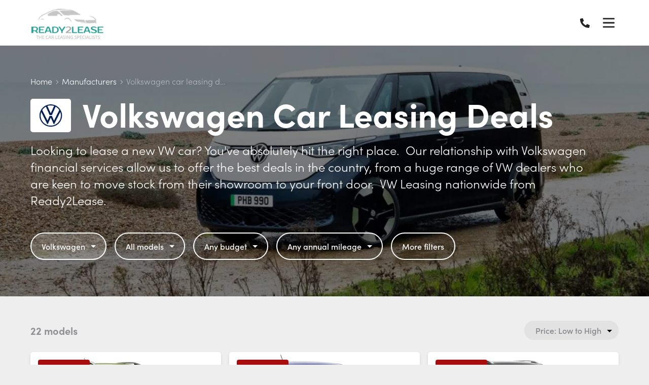

--- FILE ---
content_type: text/html; charset=utf-8
request_url: https://ready2lease.co.uk/volkswagen-car-lease-deals/
body_size: 24260
content:

<!DOCTYPE html>
<html lang="en-GB">
<head prefix="og: http://ogp.me/ns# fb: http://ogp.me/ns/fb#">

    <meta charset="utf-8" />
<meta http-equiv="X-UA-Compatible" content="IE=Edge,chrome=1">
<meta name="viewport" content="width=device-width, initial-scale=1.0">
<meta name="format-detection" content="telephone=no">
<title>Volkswagen car lease offers nationwide | VW Car Leasing Deals</title>

    <meta name="description" content="Incredible stock offers on VW Leasing, VWFS Special Offers, Optional maintenance plans  | VW Car Leasing Deals" />
    <link rel="canonical" href="https://ready2lease.co.uk/volkswagen-car-lease-deals/" />
<link rel="stylesheet" href="/generated-less/104611.less?v=srXbUJ2Hp7WJwR7KE8tvDlKbwq80UdIaSpxCH8z63v8">

    <link rel="shortcut icon" type="image/x-icon" href="/media/0wqiihc5/favicon.ico" />

    <script type="text/javascript">
        !(function (cfg){function e(){cfg.onInit&&cfg.onInit(n)}var x,w,D,t,E,n,C=window,O=document,b=C.location,q="script",I="ingestionendpoint",L="disableExceptionTracking",j="ai.device.";"instrumentationKey"[x="toLowerCase"](),w="crossOrigin",D="POST",t="appInsightsSDK",E=cfg.name||"appInsights",(cfg.name||C[t])&&(C[t]=E),n=C[E]||function(g){var f=!1,m=!1,h={initialize:!0,queue:[],sv:"8",version:2,config:g};function v(e,t){var n={},i="Browser";function a(e){e=""+e;return 1===e.length?"0"+e:e}return n[j+"id"]=i[x](),n[j+"type"]=i,n["ai.operation.name"]=b&&b.pathname||"_unknown_",n["ai.internal.sdkVersion"]="javascript:snippet_"+(h.sv||h.version),{time:(i=new Date).getUTCFullYear()+"-"+a(1+i.getUTCMonth())+"-"+a(i.getUTCDate())+"T"+a(i.getUTCHours())+":"+a(i.getUTCMinutes())+":"+a(i.getUTCSeconds())+"."+(i.getUTCMilliseconds()/1e3).toFixed(3).slice(2,5)+"Z",iKey:e,name:"Microsoft.ApplicationInsights."+e.replace(/-/g,"")+"."+t,sampleRate:100,tags:n,data:{baseData:{ver:2}},ver:undefined,seq:"1",aiDataContract:undefined}}var n,i,t,a,y=-1,T=0,S=["js.monitor.azure.com","js.cdn.applicationinsights.io","js.cdn.monitor.azure.com","js0.cdn.applicationinsights.io","js0.cdn.monitor.azure.com","js2.cdn.applicationinsights.io","js2.cdn.monitor.azure.com","az416426.vo.msecnd.net"],o=g.url||cfg.src,r=function(){return s(o,null)};function s(d,t){if((n=navigator)&&(~(n=(n.userAgent||"").toLowerCase()).indexOf("msie")||~n.indexOf("trident/"))&&~d.indexOf("ai.3")&&(d=d.replace(/(\/)(ai\.3\.)([^\d]*)$/,function(e,t,n){return t+"ai.2"+n})),!1!==cfg.cr)for(var e=0;e<S.length;e++)if(0<d.indexOf(S[e])){y=e;break}var n,i=function(e){var a,t,n,i,o,r,s,c,u,l;h.queue=[],m||(0<=y&&T+1<S.length?(a=(y+T+1)%S.length,p(d.replace(/^(.*\/\/)([\w\.]*)(\/.*)$/,function(e,t,n,i){return t+S[a]+i})),T+=1):(f=m=!0,s=d,!0!==cfg.dle&&(c=(t=function(){var e,t={},n=g.connectionString;if(n)for(var i=n.split(";"),a=0;a<i.length;a++){var o=i[a].split("=");2===o.length&&(t[o[0][x]()]=o[1])}return t[I]||(e=(n=t.endpointsuffix)?t.location:null,t[I]="https://"+(e?e+".":"")+"dc."+(n||"services.visualstudio.com")),t}()).instrumentationkey||g.instrumentationKey||"",t=(t=(t=t[I])&&"/"===t.slice(-1)?t.slice(0,-1):t)?t+"/v2/track":g.endpointUrl,t=g.userOverrideEndpointUrl||t,(n=[]).push((i="SDK LOAD Failure: Failed to load Application Insights SDK script (See stack for details)",o=s,u=t,(l=(r=v(c,"Exception")).data).baseType="ExceptionData",l.baseData.exceptions=[{typeName:"SDKLoadFailed",message:i.replace(/\./g,"-"),hasFullStack:!1,stack:i+"\nSnippet failed to load ["+o+"] -- Telemetry is disabled\nHelp Link: https://go.microsoft.com/fwlink/?linkid=2128109\nHost: "+(b&&b.pathname||"_unknown_")+"\nEndpoint: "+u,parsedStack:[]}],r)),n.push((l=s,i=t,(u=(o=v(c,"Message")).data).baseType="MessageData",(r=u.baseData).message='AI (Internal): 99 message:"'+("SDK LOAD Failure: Failed to load Application Insights SDK script (See stack for details) ("+l+")").replace(/\"/g,"")+'"',r.properties={endpoint:i},o)),s=n,c=t,JSON&&((u=C.fetch)&&!cfg.useXhr?u(c,{method:D,body:JSON.stringify(s),mode:"cors"}):XMLHttpRequest&&((l=new XMLHttpRequest).open(D,c),l.setRequestHeader("Content-type","application/json"),l.send(JSON.stringify(s)))))))},a=function(e,t){m||setTimeout(function(){!t&&h.core||i()},500),f=!1},p=function(e){var n=O.createElement(q),e=(n.src=e,t&&(n.integrity=t),n.setAttribute("data-ai-name",E),cfg[w]);return!e&&""!==e||"undefined"==n[w]||(n[w]=e),n.onload=a,n.onerror=i,n.onreadystatechange=function(e,t){"loaded"!==n.readyState&&"complete"!==n.readyState||a(0,t)},cfg.ld&&cfg.ld<0?O.getElementsByTagName("head")[0].appendChild(n):setTimeout(function(){O.getElementsByTagName(q)[0].parentNode.appendChild(n)},cfg.ld||0),n};p(d)}cfg.sri&&(n=o.match(/^((http[s]?:\/\/.*\/)\w+(\.\d+){1,5})\.(([\w]+\.){0,2}js)$/))&&6===n.length?(d="".concat(n[1],".integrity.json"),i="@".concat(n[4]),l=window.fetch,t=function(e){if(!e.ext||!e.ext[i]||!e.ext[i].file)throw Error("Error Loading JSON response");var t=e.ext[i].integrity||null;s(o=n[2]+e.ext[i].file,t)},l&&!cfg.useXhr?l(d,{method:"GET",mode:"cors"}).then(function(e){return e.json()["catch"](function(){return{}})}).then(t)["catch"](r):XMLHttpRequest&&((a=new XMLHttpRequest).open("GET",d),a.onreadystatechange=function(){if(a.readyState===XMLHttpRequest.DONE)if(200===a.status)try{t(JSON.parse(a.responseText))}catch(e){r()}else r()},a.send())):o&&r();try{h.cookie=O.cookie}catch(k){}function e(e){for(;e.length;)!function(t){h[t]=function(){var e=arguments;f||h.queue.push(function(){h[t].apply(h,e)})}}(e.pop())}var c,u,l="track",d="TrackPage",p="TrackEvent",l=(e([l+"Event",l+"PageView",l+"Exception",l+"Trace",l+"DependencyData",l+"Metric",l+"PageViewPerformance","start"+d,"stop"+d,"start"+p,"stop"+p,"addTelemetryInitializer","setAuthenticatedUserContext","clearAuthenticatedUserContext","flush"]),h.SeverityLevel={Verbose:0,Information:1,Warning:2,Error:3,Critical:4},(g.extensionConfig||{}).ApplicationInsightsAnalytics||{});return!0!==g[L]&&!0!==l[L]&&(e(["_"+(c="onerror")]),u=C[c],C[c]=function(e,t,n,i,a){var o=u&&u(e,t,n,i,a);return!0!==o&&h["_"+c]({message:e,url:t,lineNumber:n,columnNumber:i,error:a,evt:C.event}),o},g.autoExceptionInstrumented=!0),h}(cfg.cfg),(C[E]=n).queue&&0===n.queue.length?(n.queue.push(e),n.trackPageView({})):e();})({
          src: "https://js.monitor.azure.com/scripts/b/ai.3.gbl.min.js",
          // name: "appInsights", // Global SDK Instance name defaults to "appInsights" when not supplied
          // ld: 0, // Defines the load delay (in ms) before attempting to load the sdk. -1 = block page load and add to head. (default) = 0ms load after timeout,
          // useXhr: 1, // Use XHR instead of fetch to report failures (if available),
          // dle: true, // Prevent the SDK from reporting load failure log
          crossOrigin: "anonymous", // When supplied this will add the provided value as the cross origin attribute on the script tag
          // onInit: null, // Once the application insights instance has loaded and initialized this callback function will be called with 1 argument -- the sdk instance (DON'T ADD anything to the sdk.queue -- As they won't get called)
          // sri: false, // Custom optional value to specify whether fetching the snippet from integrity file and do integrity check
          cfg: { // Application Insights Configuration
            connectionString: "InstrumentationKey=8e27eb80-420b-4be4-8024-910bdadc8418;IngestionEndpoint=https://uksouth-1.in.applicationinsights.azure.com/;LiveEndpoint=https://uksouth.livediagnostics.monitor.azure.com/;ApplicationId=824db6ec-c911-4c4e-84bb-a2b4b4d19302"
        }});
    </script>

          
            <script async src="https://www.googletagmanager.com/gtag/js?id=G-EF3D68TD2E"></script>
        <script>
            window.dataLayer = window.dataLayer || [];
            function gtag(){dataLayer.push(arguments);}
            gtag('js', new Date());
            gtag('config', 'G-EF3D68TD2E');
            gtag('config', 'UA-179009136-1', {
                'custom_map': {
                    'dimension1': 'manufacturer',
                    'dimension2': 'model',
                    'dimension3': 'derivative',
                    'dimension4': 'transmission',
                    'dimension5': 'doors',
                    'dimension6': 'bodystyle',
                    'dimension7': 'financeType',
                    'dimension8': 'initialRental',
                    'dimension9': 'contractLength',
                    'dimension10': 'annualMileage',
                    'dimension11': 'includeMaintenance'
                }
            });
        </script>

                    
<script>
    window.motorleaseInit = window.motorleaseInit || {};
    window.motorleaseInit.specialOfferLabel = 'Special offer';
    window.motorleaseInit.poaLabel = 'POA';
</script>

<!-- BEGIN responseiQ.com widget -->
<script src="https://app.responseiq.com/widgetsrc.php?widget=EK7E2VD10A7685E442Q&widgetrnd=Math.random();">
</script>
<!-- END responseiQ.com widget -->

<!-- Google tag (gtag.js) --> <script async src="https://www.googletagmanager.com/gtag/js?id=AW-11138608155"></script> <script> window.dataLayer = window.dataLayer || []; function gtag(){dataLayer.push(arguments);} gtag('js', new Date()); gtag('config', 'AW-11138608155'); </script>





    
</head>
<body>

    <div class="wrapper">

        <div id="sticky-header-sentinel">
        </div>

        <header role="banner" class="header" id="vue-app-header">

    <div class="header__inner" itemprop="publisher" itemscope itemtype="http://schema.org/Organization">

        <nav class="header__nav">

                <a class="header__logo" href="/" itemprop="url">
                    <img src="https://prodimages.cdn.motorcompleteplatform.co.uk/media/5y4mzate/r3333.png?width=400&quality=100&mode=max&scale=both" alt="Ready2Lease2" class="header__logo-img" itemprop="logo">

                </a>

            <div class="navbar" id="main-menu">

                <div class="navbar__container">

                        <ul class="navbar__list">
                                <li class="navbar__item ">

                                        <a href="/hubs/special-offers/" class="navbar__link" target="_self">Special Offers</a>
                                </li>
                                <li class="navbar__item ">

                                        <a href="/hubs/in-stock-lease-deals/" class="navbar__link" target="_self">Cars in Stock</a>
                                </li>
                                <li class="navbar__item ">

                                        <a href="/hubs/vans-in-stock/" class="navbar__link" target="_self">Vans in stock</a>
                                </li>
                                <li class="navbar__item ">

                                        <a href="/hubs/electric-car-leasing/" class="navbar__link" target="_self">Electric Cars</a>
                                </li>
                                <li class="navbar__item navbar__item--has-children">

                                        <span class="navbar__link">Car Leasing</span>
                                        <ul class="navbar__child-list">
                                                <li class="navbar__child-item">
                                                    <a href="/hubs/special-offers/" class="navbar__child-link" target="_self">Lease Offers</a>
                                                </li>
                                                <li class="navbar__child-item">
                                                    <a href="/cars-by-manufacturer/" class="navbar__child-link" target="_self">Car Brands</a>
                                                </li>
                                                <li class="navbar__child-item">
                                                    <a href="/guide-to-leasing-a-car/" class="navbar__child-link" target="_self">Car Leasing Guide</a>
                                                </li>
                                                <li class="navbar__child-item">
                                                    <a href="/hubs/lowest-priced-lease-cars/" class="navbar__child-link" target="_self">Cheap lease offers</a>
                                                </li>
                                                <li class="navbar__child-item">
                                                    <a href="/hubs/pre-registered-cars-for-lease/" class="navbar__child-link" target="_self">Pre-Reg Lease deals</a>
                                                </li>
                                                <li class="navbar__child-item">
                                                    <a href="/courtesy-cars-for-body-shops-and-car-dealers/" class="navbar__child-link" target="_self">Courtesy Cars / Bodyshop Cars</a>
                                                </li>
                                                <li class="navbar__child-item">
                                                    <a href="/guide-to-leasing-a-car/salary-sacrifice-leasing-help/" class="navbar__child-link" target="_self">Salary Sacrifice</a>
                                                </li>
                                                <li class="navbar__child-item">
                                                    <a href="/guide-to-leasing-a-car/car-leasing-in-ni/" class="navbar__child-link" target="_self">Car Leasing N.I.</a>
                                                </li>
                                                <li class="navbar__child-item">
                                                    <a href="/hubs/flexible-leasing-options/" class="navbar__child-link" target="_blank">Flexible Leasing Contracts</a>
                                                </li>
                                        </ul>
                                </li>
                                <li class="navbar__item navbar__item--has-children">

                                        <span class="navbar__link">About Ready2Lease</span>
                                        <ul class="navbar__child-list">
                                                <li class="navbar__child-item">
                                                    <a href="/about-us/" class="navbar__child-link" target="_self">About Ready2Lease</a>
                                                </li>
                                                <li class="navbar__child-item">
                                                    <a href="/news/" class="navbar__child-link" target="_self">Leasing News</a>
                                                </li>
                                                <li class="navbar__child-item">
                                                    <a href="/car-leasing-leicester/" class="navbar__child-link" target="_self">Car Leasing Leicester</a>
                                                </li>
                                                <li class="navbar__child-item">
                                                    <a href="/ready2lease-social-media-links/" class="navbar__child-link" target="_self">R2L Socials</a>
                                                </li>
                                        </ul>
                                </li>
                                <li class="navbar__item navbar__item--has-children">

                                        <span class="navbar__link">Van &amp; Truck Leasing</span>
                                        <ul class="navbar__child-list">
                                                <li class="navbar__child-item">
                                                    <a href="/hubs/pickup-truck-leasing/" class="navbar__child-link" target="_self">Pickup truck leasing</a>
                                                </li>
                                                <li class="navbar__child-item">
                                                    <a href="/hubs/electric-vans/" class="navbar__child-link" target="_self">Electric Vans</a>
                                                </li>
                                                <li class="navbar__child-item">
                                                    <a href="/hubs/ford-ranger-leasing/" class="navbar__child-link" target="_self">Ford Ranger Leasing</a>
                                                </li>
                                                <li class="navbar__child-item">
                                                    <a href="/hubs/small-vans/" class="navbar__child-link" target="_self">Small Vans (L1/H1)</a>
                                                </li>
                                                <li class="navbar__child-item">
                                                    <a href="/hubs/medium-vans/" class="navbar__child-link" target="_self">Medium Vans (L2/H2&#x2B;)</a>
                                                </li>
                                                <li class="navbar__child-item">
                                                    <a href="/hubs/large-van-leasing/" class="navbar__child-link" target="_self">Large Vans (L3/H3&#x2B;)</a>
                                                </li>
                                        </ul>
                                </li>
                        </ul>

                </div>

            </div>



            <modal-drawer modal-class="modal-drawer--nav" v-bind:is-open="showNavModal" v-on:close="showNavModal = false" v-cloak>
                <div slot="body">

                        <nav class="modal-menu">
                            <ul class="modal-menu__list">

                                <li class="modal-menu__item">

                                    <div class="modal-menu-contact">
                                        <p class="modal-menu-contact__phone">
                                                <svg class="modal-menu-contact__phone-icon" xmlns="http://www.w3.org/2000/svg" viewBox="0 0 512 512"><path d="M497.39 361.8l-112-48a24 24 0 0 0-28 6.9l-49.6 60.6A370.66 370.66 0 0 1 130.6 204.11l60.6-49.6a23.94 23.94 0 0 0 6.9-28l-48-112A24.16 24.16 0 0 0 122.6.61l-104 24A24 24 0 0 0 0 48c0 256.5 207.9 464 464 464a24 24 0 0 0 23.4-18.6l24-104a24.29 24.29 0 0 0-14.01-27.6z" /></svg>
                                            <a href="tel:0116 403 0235" itemprop="telephone">0116 403 0235</a>
                                        </p>


                                            <p class="modal-menu-contact__cta">
                                                <a href="/contact/">Request a callback</a>
                                            </p>
                                    </div>

                                </li>

                                    <li class="modal-menu__item ">

                                            <a href="/hubs/special-offers/" class="modal-menu__link" target="_self">Special Offers</a>

                                    </li>
                                    <li class="modal-menu__item ">

                                            <a href="/hubs/in-stock-lease-deals/" class="modal-menu__link" target="_self">Cars in Stock</a>

                                    </li>
                                    <li class="modal-menu__item ">

                                            <a href="/hubs/vans-in-stock/" class="modal-menu__link" target="_self">Vans in stock</a>

                                    </li>
                                    <li class="modal-menu__item ">

                                            <a href="/hubs/electric-car-leasing/" class="modal-menu__link" target="_self">Electric Cars</a>

                                    </li>
                                    <li class="modal-menu__item modal-menu__item--has-children">

                                            <Expandable-Modal-Facet title="Car Leasing" class="expandable-modal-facet--no-pad">
                                                <ul class="modal-menu__list">
                                                        <li class="modal-menu__item modal-menu__item--child"><a href="/hubs/special-offers/" class="modal-menu__link" target="_self">Lease Offers</a></li>
                                                        <li class="modal-menu__item modal-menu__item--child"><a href="/cars-by-manufacturer/" class="modal-menu__link" target="_self">Car Brands</a></li>
                                                        <li class="modal-menu__item modal-menu__item--child"><a href="/guide-to-leasing-a-car/" class="modal-menu__link" target="_self">Car Leasing Guide</a></li>
                                                        <li class="modal-menu__item modal-menu__item--child"><a href="/hubs/lowest-priced-lease-cars/" class="modal-menu__link" target="_self">Cheap lease offers</a></li>
                                                        <li class="modal-menu__item modal-menu__item--child"><a href="/hubs/pre-registered-cars-for-lease/" class="modal-menu__link" target="_self">Pre-Reg Lease deals</a></li>
                                                        <li class="modal-menu__item modal-menu__item--child"><a href="/courtesy-cars-for-body-shops-and-car-dealers/" class="modal-menu__link" target="_self">Courtesy Cars / Bodyshop Cars</a></li>
                                                        <li class="modal-menu__item modal-menu__item--child"><a href="/guide-to-leasing-a-car/salary-sacrifice-leasing-help/" class="modal-menu__link" target="_self">Salary Sacrifice</a></li>
                                                        <li class="modal-menu__item modal-menu__item--child"><a href="/guide-to-leasing-a-car/car-leasing-in-ni/" class="modal-menu__link" target="_self">Car Leasing N.I.</a></li>
                                                        <li class="modal-menu__item modal-menu__item--child"><a href="/hubs/flexible-leasing-options/" class="modal-menu__link" target="_self">Flexible Leasing Contracts</a></li>
                                                </ul>
                                            </Expandable-Modal-Facet>

                                    </li>
                                    <li class="modal-menu__item modal-menu__item--has-children">

                                            <Expandable-Modal-Facet title="About Ready2Lease" class="expandable-modal-facet--no-pad">
                                                <ul class="modal-menu__list">
                                                        <li class="modal-menu__item modal-menu__item--child"><a href="/about-us/" class="modal-menu__link" target="_self">About Ready2Lease</a></li>
                                                        <li class="modal-menu__item modal-menu__item--child"><a href="/news/" class="modal-menu__link" target="_self">Leasing News</a></li>
                                                        <li class="modal-menu__item modal-menu__item--child"><a href="/car-leasing-leicester/" class="modal-menu__link" target="_self">Car Leasing Leicester</a></li>
                                                        <li class="modal-menu__item modal-menu__item--child"><a href="/ready2lease-social-media-links/" class="modal-menu__link" target="_self">R2L Socials</a></li>
                                                </ul>
                                            </Expandable-Modal-Facet>

                                    </li>
                                    <li class="modal-menu__item modal-menu__item--has-children">

                                            <Expandable-Modal-Facet title="Van &amp; Truck Leasing" class="expandable-modal-facet--no-pad">
                                                <ul class="modal-menu__list">
                                                        <li class="modal-menu__item modal-menu__item--child"><a href="/hubs/pickup-truck-leasing/" class="modal-menu__link" target="_self">Pickup truck leasing</a></li>
                                                        <li class="modal-menu__item modal-menu__item--child"><a href="/hubs/electric-vans/" class="modal-menu__link" target="_self">Electric Vans</a></li>
                                                        <li class="modal-menu__item modal-menu__item--child"><a href="/hubs/ford-ranger-leasing/" class="modal-menu__link" target="_self">Ford Ranger Leasing</a></li>
                                                        <li class="modal-menu__item modal-menu__item--child"><a href="/hubs/small-vans/" class="modal-menu__link" target="_self">Small Vans (L1/H1)</a></li>
                                                        <li class="modal-menu__item modal-menu__item--child"><a href="/hubs/medium-vans/" class="modal-menu__link" target="_self">Medium Vans (L2/H2&#x2B;)</a></li>
                                                        <li class="modal-menu__item modal-menu__item--child"><a href="/hubs/large-van-leasing/" class="modal-menu__link" target="_self">Large Vans (L3/H3&#x2B;)</a></li>
                                                </ul>
                                            </Expandable-Modal-Facet>

                                    </li>
                            </ul>
                        </nav>

                </div>
            </modal-drawer>

        </nav>

        <div class="header__right">
            <div class="header__contact ">
                <p class="header__contact-phone">
                    <a href="tel:0116 403 0235" itemprop="telephone">
                            <svg class="header__contact-phone-icon" xmlns="http://www.w3.org/2000/svg" viewBox="0 0 512 512"><path d="M497.39 361.8l-112-48a24 24 0 0 0-28 6.9l-49.6 60.6A370.66 370.66 0 0 1 130.6 204.11l60.6-49.6a23.94 23.94 0 0 0 6.9-28l-48-112A24.16 24.16 0 0 0 122.6.61l-104 24A24 24 0 0 0 0 48c0 256.5 207.9 464 464 464a24 24 0 0 0 23.4-18.6l24-104a24.29 24.29 0 0 0-14.01-27.6z" /></svg>
                        <span class="header__contact-phone-number">0116 403 0235</span>
                    </a>
                </p>


                    <p class="header__cta">
                        <a href="/contact/">Request a callback</a>
                    </p>
            </div>


            <button class="header__nav-open" v-bind:aria-expanded="showNavModal" v-bind:class="{'is-active' : showNavModal}" aria-controls="main-menu" aria-label="Menu" v-on:click.prevent="showNavModal = !showNavModal">
                <svg class="header__nav-open-icon" xmlns="http://www.w3.org/2000/svg" viewBox="0 0 448 512"><path d="M436 124H12c-6.627 0-12-5.373-12-12V80c0-6.627 5.373-12 12-12h424c6.627 0 12 5.373 12 12v32c0 6.627-5.373 12-12 12zm0 160H12c-6.627 0-12-5.373-12-12v-32c0-6.627 5.373-12 12-12h424c6.627 0 12 5.373 12 12v32c0 6.627-5.373 12-12 12zm0 160H12c-6.627 0-12-5.373-12-12v-32c0-6.627 5.373-12 12-12h424c6.627 0 12 5.373 12 12v32c0 6.627-5.373 12-12 12z" /></svg>
            </button>

        </div>

    </div>


</header>
        


<script type="application/ld+json">
    {
        "@context": "http://www.schema.org",
        "@type": "Product",
        "brand": "Volkswagen",
        "logo": "https://prodimages.cdn.motorcompleteplatform.co.uk/media/b04f4buw/vw.png",
        "name": "Volkswagen Car Leasing",
        "category": "Volkswagen",
"image": "https://prodimages.cdn.motorcompleteplatform.co.uk/media/b04f4buw/vw.png?&amp;quality=90",        "description": "Volkswagen Car Leasing Deals car leasing deals.",

                    "aggregateRating": {
                        "@type": "AggregateRating",
                        "ratingValue": "5",
                        "bestRating": "5",
                        "worstRating": "0",
                        "reviewCount": "6"
                    },
                        "offers": {
        "@type": "AggregateOffer",
            "lowPrice": "176.92",
            "priceCurrency": "GBP"
        }
    }
</script>

<script>
    window.motorleaseInit = window.motorleaseInit || {};
    window.motorleaseInit.showBusiness = true;
    window.motorleaseInit.showPersonal = true;
    window.motorleaseInit.defaultLeaseType = '';
    window.motorleaseInit.defaultVanLeaseType = 'Business';
    window.motorleaseInit.defaultVehicleType = 'Cars';
    window.motorleaseInit.specialOfferLabel = 'Special offer';
</script>

<div id="vue-app-manufacturer-details">

    <div class="hero hero--no-margin hero--search hero--has-image">

            <div class="hero__img">

                <picture>
                    <source media="(max-width: 415px)" srcset="https://prodimages.cdn.motorcompleteplatform.co.uk/media/nbmfffqn/id-buzz-red.jpg?width=414&height=700&quality=90&rmode=crop&rxy=0,0&format=webp" type="image/webp">
                    <source media="(max-width: 541px)" srcset="https://prodimages.cdn.motorcompleteplatform.co.uk/media/nbmfffqn/id-buzz-red.jpg?width=540&height=900&quality=90&rmode=crop&rxy=0,0&format=webp" type="image/webp">
                    <source media="(max-width: 769px)" srcset="https://prodimages.cdn.motorcompleteplatform.co.uk/media/nbmfffqn/id-buzz-red.jpg?width=768&height=700&quality=90&rmode=crop&rxy=0,0&format=webp" type="image/webp">
                    <source media="(max-width: 1361px)" srcset="https://prodimages.cdn.motorcompleteplatform.co.uk/media/nbmfffqn/id-buzz-red.jpg?width=1360&height=800&quality=90&rmode=crop&rxy=0,0&format=webp" type="image/webp">
                    <source media="(max-width: 1601px)" srcset="https://prodimages.cdn.motorcompleteplatform.co.uk/media/nbmfffqn/id-buzz-red.jpg?width=1600&height=800&quality=90&rmode=crop&rxy=0,0&format=webp" type="image/webp">
                    <source media="(max-width: 1921px)" srcset="https://prodimages.cdn.motorcompleteplatform.co.uk/media/nbmfffqn/id-buzz-red.jpg?width=1920&height=800&quality=90&rmode=crop&rxy=0,0&format=webp" type="image/webp">
                    <source srcset="https://prodimages.cdn.motorcompleteplatform.co.uk/media/nbmfffqn/id-buzz-red.jpg?width=2543&height=800&quality=90&rmode=crop&rxy=0,0&format=webp" type="image/webp">


                    <img src="https://prodimages.cdn.motorcompleteplatform.co.uk/media/nbmfffqn/id-buzz-red.jpg?width=768&height=700&quality=90&rmode=crop&rxy=0,0&format=webp" alt="ID BUZZ LEASE" loading="lazy" itemprop="image">
                </picture>

            </div>

        <div class="hero__container">

            
<div class="breadcrumb breadcrumb--hero">
    
    <p class="breadcrumb__back">
        <a class="breadcrumb__link" href="/car-manufacturers/">
            <svg class="breadcrumb__back-icon" xmlns="http://www.w3.org/2000/svg" viewBox="0 0 448 512"><path d="M152.485 396.284l19.626-19.626c4.753-4.753 4.675-12.484-.173-17.14L91.22 282H436c6.627 0 12-5.373 12-12v-28c0-6.627-5.373-12-12-12H91.22l80.717-77.518c4.849-4.656 4.927-12.387.173-17.14l-19.626-19.626c-4.686-4.686-12.284-4.686-16.971 0L3.716 247.515c-4.686 4.686-4.686 12.284 0 16.971l131.799 131.799c4.686 4.685 12.284 4.685 16.97-.001z" /></svg>
            Back to Manufacturers
        </a>
    </p>

    <ol class="breadcrumb__list" itemscope itemtype="http://schema.org/BreadcrumbList">
            <li class="breadcrumb__item" itemprop="itemListElement" itemscope itemtype="http://schema.org/ListItem">
                    <a class="breadcrumb__link" href="/" itemprop="item"><span itemprop="name">Home</span></a>                    
                    <svg class="breadcrumb__icon" xmlns="http://www.w3.org/2000/svg" viewBox="0 0 192 512"><path d="M166.9 264.5l-117.8 116c-4.7 4.7-12.3 4.7-17 0l-7.1-7.1c-4.7-4.7-4.7-12.3 0-17L127.3 256 25.1 155.6c-4.7-4.7-4.7-12.3 0-17l7.1-7.1c4.7-4.7 12.3-4.7 17 0l117.8 116c4.6 4.7 4.6 12.3-.1 17z" /></svg>
                    <meta itemprop="position" content="1" />
            </li>
            <li class="breadcrumb__item" itemprop="itemListElement" itemscope itemtype="http://schema.org/ListItem">
                    <a class="breadcrumb__link" href="/car-manufacturers/" itemprop="item"><span itemprop="name">Manufacturers</span></a>                    
                    <svg class="breadcrumb__icon" xmlns="http://www.w3.org/2000/svg" viewBox="0 0 192 512"><path d="M166.9 264.5l-117.8 116c-4.7 4.7-12.3 4.7-17 0l-7.1-7.1c-4.7-4.7-4.7-12.3 0-17L127.3 256 25.1 155.6c-4.7-4.7-4.7-12.3 0-17l7.1-7.1c4.7-4.7 12.3-4.7 17 0l117.8 116c4.6 4.7 4.6 12.3-.1 17z" /></svg>
                    <meta itemprop="position" content="2" />
            </li>
            <li class="breadcrumb__item" itemprop="itemListElement" itemscope itemtype="http://schema.org/ListItem">
                    <span itemprop="name">Volkswagen car leasing deals</span>
                    <meta itemprop="position" content="3" />
            </li>
    </ol>
</div>

            <div class="hero__manufacturer-logo-group">
                    <img src="https://prodimages.cdn.motorcompleteplatform.co.uk/media/b04f4buw/vw.png?&amp;quality=90" alt="Volkswagen" class="hero__manufacturer-logo" />
                <h1 class="hero__heading">Volkswagen Car Leasing Deals</h1>
            </div>

                <div class="hero__subheading">
                    <p>Looking to lease a new VW car? You've absolutely hit the right place.  Our relationship with Volkswagen financial services allow us to offer the best deals in the country, from a huge range of VW dealers who are keen to move stock from their showroom to your front door.  VW Leasing nationwide from Ready2Lease.</p>
                </div>



            <Inline-Search v-bind:hide-manufacturers="false"
                           init-makes="volkswagen"
                           wait-for-initialise-event
                           v-bind:filters-for-hero="[&#x27;Make&#x27;,&#x27;Model&#x27;,&#x27;Budget&#x27;,&#x27;Annual mileage&#x27;]"
                           :init-lease-type="''">

                <div class="inline-search">
                    <div class="inline-search__container">
                        <div class="inline-search__row">
                            <div class="inline-search__form">
                                <div class="inline-search__dropdown">
                                    <div class="filter-dropdown filter-dropdown--hero">
                                        <div class="filter-dropdown__toggle">
                                            Volkswagen <span class="filter-dropdown__carat"></span>
                                        </div>
                                    </div>
                                </div>
                            </div>
                        </div>
                    </div>
                </div>

            </Inline-Search>

        </div>
    </div>


    <Offers-Carousel client-theme="Modern" v-bind:imagin-images="false" manufacturer-slug="volkswagen" take="24" type="manufacturer" v-bind:is-business="isBusiness"></Offers-Carousel>

    <div id="deals" class="deals">
        <div class="deals__container">

            <Search-Results v-bind:synopsis-on-model-cards="false" v-bind:car-and-driving-images="false" v-bind:cvd-images="true" v-bind:imagin-images="false" client-theme="Modern" v-bind:is-van="false" init-makes="volkswagen" init-model-count="22">
                    <div class="search-results">
                        <div class="grid--deals grid">

                                    <div class="grid__col grid__col--sm-6 grid__col--md-4 grid__col--xl-3">

                                        <div class="model-card has-badge stack  ">
    <a href="/volkswagen-car-lease-deals/taigo/" class="model-card__link">

            <p class="model-card__hot-offer">Special offer</p>

        <div class="model-card__image-wrap">
            <div class="model-card__image">
                    <picture>
                        <source media="(max-width: 414px)" srcset="https://images.motorleaseplatform.com/cvd/?isVan=False&amp;capId=106153&width=500&format=webp 1x, https://images.motorleaseplatform.com/cvd/?isVan=False&amp;capId=106153&width=756&height=566&format=webp 2x" type="image/webp">
                        <source srcset="https://images.motorleaseplatform.com/cvd/?isVan=False&amp;capId=106153&width=500&format=webp 1x, https://images.motorleaseplatform.com/cvd/?isVan=False&amp;capId=106153&width=1000&format=webp 2x" type="image/webp">
                        <img src="https://images.motorleaseplatform.com/cvd/?isVan=False&amp;capId=106153&width=500&format=webp" alt="Volkswagen Taigo" loading="lazy" itemprop="image">
                    </picture>
            </div>
        </div>

        <div class="model-card__body">
            <h3 class="model-card__heading"><span class="model-card__title">Volkswagen Taigo</span></h3>
            <p class="model-card__subtitle">8 versions available from</p>

            <div class="model-card__price">
                    <p class="model-card__monthly-cost">
                        &pound;177
                        <span class="model-card__from">
                            per month&nbsp;
                                <span class="model-card__inc-vat">inc VAT</span>
                        </span>
                    </p>

            </div>
        </div>

    </a>

</div>

                                    </div>
                                    <div class="grid__col grid__col--sm-6 grid__col--md-4 grid__col--xl-3">

                                        <div class="model-card has-badge stack  ">
    <a href="/volkswagen-car-lease-deals/polo/" class="model-card__link">

            <p class="model-card__hot-offer">Special offer</p>

        <div class="model-card__image-wrap">
            <div class="model-card__image">
                    <picture>
                        <source media="(max-width: 414px)" srcset="https://images.motorleaseplatform.com/cvd/?isVan=False&amp;capId=108258&width=500&format=webp 1x, https://images.motorleaseplatform.com/cvd/?isVan=False&amp;capId=108258&width=756&height=566&format=webp 2x" type="image/webp">
                        <source srcset="https://images.motorleaseplatform.com/cvd/?isVan=False&amp;capId=108258&width=500&format=webp 1x, https://images.motorleaseplatform.com/cvd/?isVan=False&amp;capId=108258&width=1000&format=webp 2x" type="image/webp">
                        <img src="https://images.motorleaseplatform.com/cvd/?isVan=False&amp;capId=108258&width=500&format=webp" alt="Volkswagen Polo" loading="lazy" itemprop="image">
                    </picture>
            </div>
        </div>

        <div class="model-card__body">
            <h3 class="model-card__heading"><span class="model-card__title">Volkswagen Polo</span></h3>
            <p class="model-card__subtitle">10 versions available from</p>

            <div class="model-card__price">
                    <p class="model-card__monthly-cost">
                        &pound;224
                        <span class="model-card__from">
                            per month&nbsp;
                                <span class="model-card__inc-vat">inc VAT</span>
                        </span>
                    </p>

            </div>
        </div>

    </a>

</div>

                                    </div>
                                    <div class="grid__col grid__col--sm-6 grid__col--md-4 grid__col--xl-3">

                                        <div class="model-card has-badge stack  model-card--has-image-override">
    <a href="/volkswagen-car-lease-deals/golf/" class="model-card__link">

            <p class="model-card__hot-offer">Special offer</p>

        <div class="model-card__image-wrap">
            <div class="model-card__image">
                    <picture>
                        <source media="(max-width: 414px)" srcset="/media/fibbhvk2/golf1.png?&width=500&height=333&format=webp 1x, /media/fibbhvk2/golf1.png?&width=756&height=566&format=webp 2x" type="image/webp">
                        <source srcset="/media/fibbhvk2/golf1.png?&width=500&height=333&format=webp 1x, /media/fibbhvk2/golf1.png?&width=1000&height=749&format=webp 2x" type="image/webp">
                        <img src="/media/fibbhvk2/golf1.png?&width=500&height=333&format=webp" alt="Volkswagen Golf" loading="lazy" itemprop="image">
                    </picture>
            </div>
        </div>

        <div class="model-card__body">
            <h3 class="model-card__heading"><span class="model-card__title">Volkswagen Golf</span></h3>
            <p class="model-card__subtitle">34 versions available from</p>

            <div class="model-card__price">
                    <p class="model-card__monthly-cost">
                        &pound;240
                        <span class="model-card__from">
                            per month&nbsp;
                                <span class="model-card__inc-vat">inc VAT</span>
                        </span>
                    </p>

            </div>
        </div>

    </a>

</div>

                                    </div>
                                    <div class="grid__col grid__col--sm-6 grid__col--md-4 grid__col--xl-3">

                                        <div class="model-card  stack  ">
    <a href="/volkswagen-car-lease-deals/t-cross/" class="model-card__link">


        <div class="model-card__image-wrap">
            <div class="model-card__image">
                    <picture>
                        <source media="(max-width: 414px)" srcset="https://images.motorleaseplatform.com/cvd/?isVan=False&amp;capId=107058&width=500&format=webp 1x, https://images.motorleaseplatform.com/cvd/?isVan=False&amp;capId=107058&width=756&height=566&format=webp 2x" type="image/webp">
                        <source srcset="https://images.motorleaseplatform.com/cvd/?isVan=False&amp;capId=107058&width=500&format=webp 1x, https://images.motorleaseplatform.com/cvd/?isVan=False&amp;capId=107058&width=1000&format=webp 2x" type="image/webp">
                        <img src="https://images.motorleaseplatform.com/cvd/?isVan=False&amp;capId=107058&width=500&format=webp" alt="Volkswagen T-Cross" loading="lazy" itemprop="image">
                    </picture>
            </div>
        </div>

        <div class="model-card__body">
            <h3 class="model-card__heading"><span class="model-card__title">Volkswagen T-Cross</span></h3>
            <p class="model-card__subtitle">15 versions available from</p>

            <div class="model-card__price">
                    <p class="model-card__monthly-cost">
                        &pound;263
                        <span class="model-card__from">
                            per month&nbsp;
                                <span class="model-card__inc-vat">inc VAT</span>
                        </span>
                    </p>

            </div>
        </div>

    </a>

</div>

                                    </div>
                                    <div class="grid__col grid__col--sm-6 grid__col--md-4 grid__col--xl-3">

                                        <div class="model-card  stack  ">
    <a href="/volkswagen-car-lease-deals/id-3/" class="model-card__link">


        <div class="model-card__image-wrap">
            <div class="model-card__image">
                    <picture>
                        <source media="(max-width: 414px)" srcset="https://images.motorleaseplatform.com/cvd/?isVan=False&amp;capId=108578&width=500&format=webp 1x, https://images.motorleaseplatform.com/cvd/?isVan=False&amp;capId=108578&width=756&height=566&format=webp 2x" type="image/webp">
                        <source srcset="https://images.motorleaseplatform.com/cvd/?isVan=False&amp;capId=108578&width=500&format=webp 1x, https://images.motorleaseplatform.com/cvd/?isVan=False&amp;capId=108578&width=1000&format=webp 2x" type="image/webp">
                        <img src="https://images.motorleaseplatform.com/cvd/?isVan=False&amp;capId=108578&width=500&format=webp" alt="Volkswagen id.3" loading="lazy" itemprop="image">
                    </picture>
            </div>
        </div>

        <div class="model-card__body">
            <h3 class="model-card__heading"><span class="model-card__title">Volkswagen id.3</span></h3>
            <p class="model-card__subtitle">35 versions available from</p>

            <div class="model-card__price">
                    <p class="model-card__monthly-cost">
                        &pound;273
                        <span class="model-card__from">
                            per month&nbsp;
                                <span class="model-card__inc-vat">inc VAT</span>
                        </span>
                    </p>

            </div>
        </div>

    </a>

</div>

                                    </div>
                                    <div class="grid__col grid__col--sm-6 grid__col--md-4 grid__col--xl-3">

                                        <div class="model-card has-badge stack  ">
    <a href="/volkswagen-car-lease-deals/tiguan/" class="model-card__link">

            <p class="model-card__hot-offer">Special offer</p>

        <div class="model-card__image-wrap">
            <div class="model-card__image">
                    <picture>
                        <source media="(max-width: 414px)" srcset="https://images.motorleaseplatform.com/cvd/?isVan=False&amp;capId=109516&width=500&format=webp 1x, https://images.motorleaseplatform.com/cvd/?isVan=False&amp;capId=109516&width=756&height=566&format=webp 2x" type="image/webp">
                        <source srcset="https://images.motorleaseplatform.com/cvd/?isVan=False&amp;capId=109516&width=500&format=webp 1x, https://images.motorleaseplatform.com/cvd/?isVan=False&amp;capId=109516&width=1000&format=webp 2x" type="image/webp">
                        <img src="https://images.motorleaseplatform.com/cvd/?isVan=False&amp;capId=109516&width=500&format=webp" alt="Volkswagen Tiguan" loading="lazy" itemprop="image">
                    </picture>
            </div>
        </div>

        <div class="model-card__body">
            <h3 class="model-card__heading"><span class="model-card__title">Volkswagen Tiguan</span></h3>
            <p class="model-card__subtitle">40 versions available from</p>

            <div class="model-card__price">
                    <p class="model-card__monthly-cost">
                        &pound;296
                        <span class="model-card__from">
                            per month&nbsp;
                                <span class="model-card__inc-vat">inc VAT</span>
                        </span>
                    </p>

            </div>
        </div>

    </a>

</div>

                                    </div>
                                    <div class="grid__col grid__col--sm-6 grid__col--md-4 grid__col--xl-3">

                                        <div class="model-card has-badge stack  ">
    <a href="/volkswagen-car-lease-deals/id-4/" class="model-card__link">

            <p class="model-card__hot-offer">Special offer</p>

        <div class="model-card__image-wrap">
            <div class="model-card__image">
                    <picture>
                        <source media="(max-width: 414px)" srcset="https://images.motorleaseplatform.com/cvd/?isVan=False&amp;capId=108695&width=500&format=webp 1x, https://images.motorleaseplatform.com/cvd/?isVan=False&amp;capId=108695&width=756&height=566&format=webp 2x" type="image/webp">
                        <source srcset="https://images.motorleaseplatform.com/cvd/?isVan=False&amp;capId=108695&width=500&format=webp 1x, https://images.motorleaseplatform.com/cvd/?isVan=False&amp;capId=108695&width=1000&format=webp 2x" type="image/webp">
                        <img src="https://images.motorleaseplatform.com/cvd/?isVan=False&amp;capId=108695&width=500&format=webp" alt="Volkswagen id.4" loading="lazy" itemprop="image">
                    </picture>
            </div>
        </div>

        <div class="model-card__body">
            <h3 class="model-card__heading"><span class="model-card__title">Volkswagen id.4</span></h3>
            <p class="model-card__subtitle">8 versions available from</p>

            <div class="model-card__price">
                    <p class="model-card__monthly-cost">
                        &pound;309
                        <span class="model-card__from">
                            per month&nbsp;
                                <span class="model-card__inc-vat">inc VAT</span>
                        </span>
                    </p>

            </div>
        </div>

    </a>

</div>

                                    </div>
                                    <div class="grid__col grid__col--sm-6 grid__col--md-4 grid__col--xl-3">

                                        <div class="model-card has-badge stack  ">
    <a href="/volkswagen-car-lease-deals/id-7/" class="model-card__link">

            <p class="model-card__hot-offer">Special offer</p>

        <div class="model-card__image-wrap">
            <div class="model-card__image">
                    <picture>
                        <source media="(max-width: 414px)" srcset="https://images.motorleaseplatform.com/cvd/?isVan=False&amp;capId=107496&width=500&format=webp 1x, https://images.motorleaseplatform.com/cvd/?isVan=False&amp;capId=107496&width=756&height=566&format=webp 2x" type="image/webp">
                        <source srcset="https://images.motorleaseplatform.com/cvd/?isVan=False&amp;capId=107496&width=500&format=webp 1x, https://images.motorleaseplatform.com/cvd/?isVan=False&amp;capId=107496&width=1000&format=webp 2x" type="image/webp">
                        <img src="https://images.motorleaseplatform.com/cvd/?isVan=False&amp;capId=107496&width=500&format=webp" alt="Volkswagen id.7" loading="lazy" itemprop="image">
                    </picture>
            </div>
        </div>

        <div class="model-card__body">
            <h3 class="model-card__heading"><span class="model-card__title">Volkswagen id.7</span></h3>
            <p class="model-card__subtitle">20 versions available from</p>

            <div class="model-card__price">
                    <p class="model-card__monthly-cost">
                        &pound;352
                        <span class="model-card__from">
                            per month&nbsp;
                                <span class="model-card__inc-vat">inc VAT</span>
                        </span>
                    </p>

            </div>
        </div>

    </a>

</div>

                                    </div>
                                    <div class="grid__col grid__col--sm-6 grid__col--md-4 grid__col--xl-3">

                                        <div class="model-card  stack  ">
    <a href="/volkswagen-car-lease-deals/id-5/" class="model-card__link">


        <div class="model-card__image-wrap">
            <div class="model-card__image">
                    <picture>
                        <source media="(max-width: 414px)" srcset="https://images.motorleaseplatform.com/cvd/?isVan=False&amp;capId=108698&width=500&format=webp 1x, https://images.motorleaseplatform.com/cvd/?isVan=False&amp;capId=108698&width=756&height=566&format=webp 2x" type="image/webp">
                        <source srcset="https://images.motorleaseplatform.com/cvd/?isVan=False&amp;capId=108698&width=500&format=webp 1x, https://images.motorleaseplatform.com/cvd/?isVan=False&amp;capId=108698&width=1000&format=webp 2x" type="image/webp">
                        <img src="https://images.motorleaseplatform.com/cvd/?isVan=False&amp;capId=108698&width=500&format=webp" alt="Volkswagen id.5" loading="lazy" itemprop="image">
                    </picture>
            </div>
        </div>

        <div class="model-card__body">
            <h3 class="model-card__heading"><span class="model-card__title">Volkswagen id.5</span></h3>
            <p class="model-card__subtitle">5 versions available from</p>

            <div class="model-card__price">
                    <p class="model-card__monthly-cost">
                        &pound;388
                        <span class="model-card__from">
                            per month&nbsp;
                                <span class="model-card__inc-vat">inc VAT</span>
                        </span>
                    </p>

            </div>
        </div>

    </a>

</div>

                                    </div>
                                    <div class="grid__col grid__col--sm-6 grid__col--md-4 grid__col--xl-3">

                                        <div class="model-card  stack  ">
    <a href="/volkswagen-car-lease-deals/t-roc/" class="model-card__link">


        <div class="model-card__image-wrap">
            <div class="model-card__image">
                    <picture>
                        <source media="(max-width: 414px)" srcset="https://images.motorleaseplatform.com/cvd/?isVan=False&amp;capId=109596&width=500&format=webp 1x, https://images.motorleaseplatform.com/cvd/?isVan=False&amp;capId=109596&width=756&height=566&format=webp 2x" type="image/webp">
                        <source srcset="https://images.motorleaseplatform.com/cvd/?isVan=False&amp;capId=109596&width=500&format=webp 1x, https://images.motorleaseplatform.com/cvd/?isVan=False&amp;capId=109596&width=1000&format=webp 2x" type="image/webp">
                        <img src="https://images.motorleaseplatform.com/cvd/?isVan=False&amp;capId=109596&width=500&format=webp" alt="Volkswagen T-ROC" loading="lazy" itemprop="image">
                    </picture>
            </div>
        </div>

        <div class="model-card__body">
            <h3 class="model-card__heading"><span class="model-card__title">Volkswagen T-ROC</span></h3>
            <p class="model-card__subtitle">28 versions available from</p>

            <div class="model-card__price">
                    <p class="model-card__monthly-cost">
                        &pound;390
                        <span class="model-card__from">
                            per month&nbsp;
                                <span class="model-card__inc-vat">inc VAT</span>
                        </span>
                    </p>

            </div>
        </div>

    </a>

</div>

                                    </div>
                                    <div class="grid__col grid__col--sm-6 grid__col--md-4 grid__col--xl-3">

                                        <div class="model-card  stack  ">
    <a href="/volkswagen-car-lease-deals/caddy/" class="model-card__link">


        <div class="model-card__image-wrap">
            <div class="model-card__image">
                    <picture>
                        <source media="(max-width: 414px)" srcset="https://images.motorleaseplatform.com/cvd/?isVan=False&amp;capId=108386&width=500&format=webp 1x, https://images.motorleaseplatform.com/cvd/?isVan=False&amp;capId=108386&width=756&height=566&format=webp 2x" type="image/webp">
                        <source srcset="https://images.motorleaseplatform.com/cvd/?isVan=False&amp;capId=108386&width=500&format=webp 1x, https://images.motorleaseplatform.com/cvd/?isVan=False&amp;capId=108386&width=1000&format=webp 2x" type="image/webp">
                        <img src="https://images.motorleaseplatform.com/cvd/?isVan=False&amp;capId=108386&width=500&format=webp" alt="Volkswagen Caddy" loading="lazy" itemprop="image">
                    </picture>
            </div>
        </div>

        <div class="model-card__body">
            <h3 class="model-card__heading"><span class="model-card__title">Volkswagen Caddy</span></h3>
            <p class="model-card__subtitle">23 versions available from</p>

            <div class="model-card__price">
                    <p class="model-card__monthly-cost">
                        &pound;402
                        <span class="model-card__from">
                            per month&nbsp;
                                <span class="model-card__inc-vat">inc VAT</span>
                        </span>
                    </p>

            </div>
        </div>

    </a>

</div>

                                    </div>
                                    <div class="grid__col grid__col--sm-6 grid__col--md-4 grid__col--xl-3">

                                        <div class="model-card  stack  ">
    <a href="/volkswagen-car-lease-deals/caddy-maxi/" class="model-card__link">


        <div class="model-card__image-wrap">
            <div class="model-card__image">
                    <picture>
                        <source media="(max-width: 414px)" srcset="https://images.motorleaseplatform.com/cvd/?isVan=False&amp;capId=108385&width=500&format=webp 1x, https://images.motorleaseplatform.com/cvd/?isVan=False&amp;capId=108385&width=756&height=566&format=webp 2x" type="image/webp">
                        <source srcset="https://images.motorleaseplatform.com/cvd/?isVan=False&amp;capId=108385&width=500&format=webp 1x, https://images.motorleaseplatform.com/cvd/?isVan=False&amp;capId=108385&width=1000&format=webp 2x" type="image/webp">
                        <img src="https://images.motorleaseplatform.com/cvd/?isVan=False&amp;capId=108385&width=500&format=webp" alt="Volkswagen Caddy Maxi" loading="lazy" itemprop="image">
                    </picture>
            </div>
        </div>

        <div class="model-card__body">
            <h3 class="model-card__heading"><span class="model-card__title">Volkswagen Caddy Maxi</span></h3>
            <p class="model-card__subtitle">23 versions available from</p>

            <div class="model-card__price">
                    <p class="model-card__monthly-cost">
                        &pound;423
                        <span class="model-card__from">
                            per month&nbsp;
                                <span class="model-card__inc-vat">inc VAT</span>
                        </span>
                    </p>

            </div>
        </div>

    </a>

</div>

                                    </div>
                                    <div class="grid__col grid__col--sm-6 grid__col--md-4 grid__col--xl-3">

                                        <div class="model-card  stack  ">
    <a href="/volkswagen-car-lease-deals/tayron/" class="model-card__link">


        <div class="model-card__image-wrap">
            <div class="model-card__image">
                    <picture>
                        <source media="(max-width: 414px)" srcset="https://images.motorleaseplatform.com/cvd/?isVan=False&amp;capId=109489&width=500&format=webp 1x, https://images.motorleaseplatform.com/cvd/?isVan=False&amp;capId=109489&width=756&height=566&format=webp 2x" type="image/webp">
                        <source srcset="https://images.motorleaseplatform.com/cvd/?isVan=False&amp;capId=109489&width=500&format=webp 1x, https://images.motorleaseplatform.com/cvd/?isVan=False&amp;capId=109489&width=1000&format=webp 2x" type="image/webp">
                        <img src="https://images.motorleaseplatform.com/cvd/?isVan=False&amp;capId=109489&width=500&format=webp" alt="Volkswagen Tayron" loading="lazy" itemprop="image">
                    </picture>
            </div>
        </div>

        <div class="model-card__body">
            <h3 class="model-card__heading"><span class="model-card__title">Volkswagen Tayron</span></h3>
            <p class="model-card__subtitle">39 versions available from</p>

            <div class="model-card__price">
                    <p class="model-card__monthly-cost">
                        &pound;430
                        <span class="model-card__from">
                            per month&nbsp;
                                <span class="model-card__inc-vat">inc VAT</span>
                        </span>
                    </p>

            </div>
        </div>

    </a>

</div>

                                    </div>
                                    <div class="grid__col grid__col--sm-6 grid__col--md-4 grid__col--xl-3">

                                        <div class="model-card  stack  ">
    <a href="/volkswagen-car-lease-deals/passat/" class="model-card__link">


        <div class="model-card__image-wrap">
            <div class="model-card__image">
                    <picture>
                        <source media="(max-width: 414px)" srcset="https://images.motorleaseplatform.com/cvd/?isVan=False&amp;capId=108497&width=500&format=webp 1x, https://images.motorleaseplatform.com/cvd/?isVan=False&amp;capId=108497&width=756&height=566&format=webp 2x" type="image/webp">
                        <source srcset="https://images.motorleaseplatform.com/cvd/?isVan=False&amp;capId=108497&width=500&format=webp 1x, https://images.motorleaseplatform.com/cvd/?isVan=False&amp;capId=108497&width=1000&format=webp 2x" type="image/webp">
                        <img src="https://images.motorleaseplatform.com/cvd/?isVan=False&amp;capId=108497&width=500&format=webp" alt="Volkswagen Passat" loading="lazy" itemprop="image">
                    </picture>
            </div>
        </div>

        <div class="model-card__body">
            <h3 class="model-card__heading"><span class="model-card__title">Volkswagen Passat</span></h3>
            <p class="model-card__subtitle">12 versions available from</p>

            <div class="model-card__price">
                    <p class="model-card__monthly-cost">
                        &pound;457
                        <span class="model-card__from">
                            per month&nbsp;
                                <span class="model-card__inc-vat">inc VAT</span>
                        </span>
                    </p>

            </div>
        </div>

    </a>

</div>

                                    </div>
                                    <div class="grid__col grid__col--sm-6 grid__col--md-4 grid__col--xl-3">

                                        <div class="model-card  stack  ">
    <a href="/volkswagen-car-lease-deals/caddy-california/" class="model-card__link">


        <div class="model-card__image-wrap">
            <div class="model-card__image">
                    <picture>
                        <source media="(max-width: 414px)" srcset="https://images.motorleaseplatform.com/cvd/?isVan=False&amp;capId=105768&width=500&format=webp 1x, https://images.motorleaseplatform.com/cvd/?isVan=False&amp;capId=105768&width=756&height=566&format=webp 2x" type="image/webp">
                        <source srcset="https://images.motorleaseplatform.com/cvd/?isVan=False&amp;capId=105768&width=500&format=webp 1x, https://images.motorleaseplatform.com/cvd/?isVan=False&amp;capId=105768&width=1000&format=webp 2x" type="image/webp">
                        <img src="https://images.motorleaseplatform.com/cvd/?isVan=False&amp;capId=105768&width=500&format=webp" alt="Volkswagen Caddy California" loading="lazy" itemprop="image">
                    </picture>
            </div>
        </div>

        <div class="model-card__body">
            <h3 class="model-card__heading"><span class="model-card__title">Volkswagen Caddy California</span></h3>
            <p class="model-card__subtitle">2 versions available from</p>

            <div class="model-card__price">
                    <p class="model-card__monthly-cost">
                        &pound;459
                        <span class="model-card__from">
                            per month&nbsp;
                                <span class="model-card__inc-vat">inc VAT</span>
                        </span>
                    </p>

            </div>
        </div>

    </a>

</div>

                                    </div>
                                    <div class="grid__col grid__col--sm-6 grid__col--md-4 grid__col--xl-3">

                                        <div class="model-card  stack  ">
    <a href="/volkswagen-car-lease-deals/caddy-california-maxi/" class="model-card__link">


        <div class="model-card__image-wrap">
            <div class="model-card__image">
                    <picture>
                        <source media="(max-width: 414px)" srcset="https://images.motorleaseplatform.com/cvd/?isVan=False&amp;capId=105770&width=500&format=webp 1x, https://images.motorleaseplatform.com/cvd/?isVan=False&amp;capId=105770&width=756&height=566&format=webp 2x" type="image/webp">
                        <source srcset="https://images.motorleaseplatform.com/cvd/?isVan=False&amp;capId=105770&width=500&format=webp 1x, https://images.motorleaseplatform.com/cvd/?isVan=False&amp;capId=105770&width=1000&format=webp 2x" type="image/webp">
                        <img src="https://images.motorleaseplatform.com/cvd/?isVan=False&amp;capId=105770&width=500&format=webp" alt="Volkswagen Caddy California Maxi" loading="lazy" itemprop="image">
                    </picture>
            </div>
        </div>

        <div class="model-card__body">
            <h3 class="model-card__heading"><span class="model-card__title">Volkswagen Caddy California Maxi</span></h3>
            <p class="model-card__subtitle">3 versions available from</p>

            <div class="model-card__price">
                    <p class="model-card__monthly-cost">
                        &pound;493
                        <span class="model-card__from">
                            per month&nbsp;
                                <span class="model-card__inc-vat">inc VAT</span>
                        </span>
                    </p>

            </div>
        </div>

    </a>

</div>

                                    </div>
                                    <div class="grid__col grid__col--sm-6 grid__col--md-4 grid__col--xl-3">

                                        <div class="model-card has-badge stack  ">
    <a href="/volkswagen-car-lease-deals/touareg/" class="model-card__link">

            <p class="model-card__hot-offer">Special offer</p>

        <div class="model-card__image-wrap">
            <div class="model-card__image">
                    <picture>
                        <source media="(max-width: 414px)" srcset="https://images.motorleaseplatform.com/cvd/?isVan=False&amp;capId=109366&width=500&format=webp 1x, https://images.motorleaseplatform.com/cvd/?isVan=False&amp;capId=109366&width=756&height=566&format=webp 2x" type="image/webp">
                        <source srcset="https://images.motorleaseplatform.com/cvd/?isVan=False&amp;capId=109366&width=500&format=webp 1x, https://images.motorleaseplatform.com/cvd/?isVan=False&amp;capId=109366&width=1000&format=webp 2x" type="image/webp">
                        <img src="https://images.motorleaseplatform.com/cvd/?isVan=False&amp;capId=109366&width=500&format=webp" alt="Volkswagen Touareg" loading="lazy" itemprop="image">
                    </picture>
            </div>
        </div>

        <div class="model-card__body">
            <h3 class="model-card__heading"><span class="model-card__title">Volkswagen Touareg</span></h3>
            <p class="model-card__subtitle">5 versions available from</p>

            <div class="model-card__price">
                    <p class="model-card__monthly-cost">
                        &pound;523
                        <span class="model-card__from">
                            per month&nbsp;
                                <span class="model-card__inc-vat">inc VAT</span>
                        </span>
                    </p>

            </div>
        </div>

    </a>

</div>

                                    </div>
                                    <div class="grid__col grid__col--sm-6 grid__col--md-4 grid__col--xl-3">

                                        <div class="model-card  stack  ">
    <a href="/volkswagen-car-lease-deals/multivan/" class="model-card__link">


        <div class="model-card__image-wrap">
            <div class="model-card__image">
                    <picture>
                        <source media="(max-width: 414px)" srcset="https://images.motorleaseplatform.com/cvd/?isVan=False&amp;capId=107504&width=500&format=webp 1x, https://images.motorleaseplatform.com/cvd/?isVan=False&amp;capId=107504&width=756&height=566&format=webp 2x" type="image/webp">
                        <source srcset="https://images.motorleaseplatform.com/cvd/?isVan=False&amp;capId=107504&width=500&format=webp 1x, https://images.motorleaseplatform.com/cvd/?isVan=False&amp;capId=107504&width=1000&format=webp 2x" type="image/webp">
                        <img src="https://images.motorleaseplatform.com/cvd/?isVan=False&amp;capId=107504&width=500&format=webp" alt="Volkswagen Multivan" loading="lazy" itemprop="image">
                    </picture>
            </div>
        </div>

        <div class="model-card__body">
            <h3 class="model-card__heading"><span class="model-card__title">Volkswagen Multivan</span></h3>
            <p class="model-card__subtitle">20 versions available from</p>

            <div class="model-card__price">
                    <p class="model-card__monthly-cost">
                        &pound;575
                        <span class="model-card__from">
                            per month&nbsp;
                                <span class="model-card__inc-vat">inc VAT</span>
                        </span>
                    </p>

            </div>
        </div>

    </a>

</div>

                                    </div>
                                    <div class="grid__col grid__col--sm-6 grid__col--md-4 grid__col--xl-3">

                                        <div class="model-card  stack  ">
    <a href="/volkswagen-car-lease-deals/touran/" class="model-card__link">


        <div class="model-card__image-wrap">
            <div class="model-card__image">
                    <picture>
                        <source media="(max-width: 414px)" srcset="https://images.motorleaseplatform.com/cvd/?isVan=False&amp;capId=104665&width=500&format=webp 1x, https://images.motorleaseplatform.com/cvd/?isVan=False&amp;capId=104665&width=756&height=566&format=webp 2x" type="image/webp">
                        <source srcset="https://images.motorleaseplatform.com/cvd/?isVan=False&amp;capId=104665&width=500&format=webp 1x, https://images.motorleaseplatform.com/cvd/?isVan=False&amp;capId=104665&width=1000&format=webp 2x" type="image/webp">
                        <img src="https://images.motorleaseplatform.com/cvd/?isVan=False&amp;capId=104665&width=500&format=webp" alt="Volkswagen Touran" loading="lazy" itemprop="image">
                    </picture>
            </div>
        </div>

        <div class="model-card__body">
            <h3 class="model-card__heading"><span class="model-card__title">Volkswagen Touran</span></h3>
            <p class="model-card__subtitle">4 versions available from</p>

            <div class="model-card__price">
                    <p class="model-card__monthly-cost">
                        &pound;594
                        <span class="model-card__from">
                            per month&nbsp;
                                <span class="model-card__inc-vat">inc VAT</span>
                        </span>
                    </p>

            </div>
        </div>

    </a>

</div>

                                    </div>
                                    <div class="grid__col grid__col--sm-6 grid__col--md-4 grid__col--xl-3">

                                        <div class="model-card  stack  ">
    <a href="/volkswagen-car-lease-deals/id-buzz/" class="model-card__link">


        <div class="model-card__image-wrap">
            <div class="model-card__image">
                    <picture>
                        <source media="(max-width: 414px)" srcset="https://images.motorleaseplatform.com/cvd/?isVan=False&amp;capId=106708&width=500&format=webp 1x, https://images.motorleaseplatform.com/cvd/?isVan=False&amp;capId=106708&width=756&height=566&format=webp 2x" type="image/webp">
                        <source srcset="https://images.motorleaseplatform.com/cvd/?isVan=False&amp;capId=106708&width=500&format=webp 1x, https://images.motorleaseplatform.com/cvd/?isVan=False&amp;capId=106708&width=1000&format=webp 2x" type="image/webp">
                        <img src="https://images.motorleaseplatform.com/cvd/?isVan=False&amp;capId=106708&width=500&format=webp" alt="Volkswagen ID. Buzz" loading="lazy" itemprop="image">
                    </picture>
            </div>
        </div>

        <div class="model-card__body">
            <h3 class="model-card__heading"><span class="model-card__title">Volkswagen ID. Buzz</span></h3>
            <p class="model-card__subtitle">28 versions available from</p>

            <div class="model-card__price">
                    <p class="model-card__monthly-cost">
                        &pound;596
                        <span class="model-card__from">
                            per month&nbsp;
                                <span class="model-card__inc-vat">inc VAT</span>
                        </span>
                    </p>

            </div>
        </div>

    </a>

</div>

                                    </div>
                                    <div class="grid__col grid__col--sm-6 grid__col--md-4 grid__col--xl-3">

                                        <div class="model-card  stack  ">
    <a href="/volkswagen-car-lease-deals/california/" class="model-card__link">


        <div class="model-card__image-wrap">
            <div class="model-card__image">
                    <picture>
                        <source media="(max-width: 414px)" srcset="https://images.motorleaseplatform.com/cvd/?isVan=False&amp;capId=106418&width=500&format=webp 1x, https://images.motorleaseplatform.com/cvd/?isVan=False&amp;capId=106418&width=756&height=566&format=webp 2x" type="image/webp">
                        <source srcset="https://images.motorleaseplatform.com/cvd/?isVan=False&amp;capId=106418&width=500&format=webp 1x, https://images.motorleaseplatform.com/cvd/?isVan=False&amp;capId=106418&width=1000&format=webp 2x" type="image/webp">
                        <img src="https://images.motorleaseplatform.com/cvd/?isVan=False&amp;capId=106418&width=500&format=webp" alt="Volkswagen California" loading="lazy" itemprop="image">
                    </picture>
            </div>
        </div>

        <div class="model-card__body">
            <h3 class="model-card__heading"><span class="model-card__title">Volkswagen California</span></h3>
            <p class="model-card__subtitle">8 versions available from</p>

            <div class="model-card__price">
                    <p class="model-card__monthly-cost">
                        &pound;681
                        <span class="model-card__from">
                            per month&nbsp;
                                <span class="model-card__inc-vat">inc VAT</span>
                        </span>
                    </p>

            </div>
        </div>

    </a>

</div>

                                    </div>
                                    <div class="grid__col grid__col--sm-6 grid__col--md-4 grid__col--xl-3">

                                        <div class="model-card  stack  ">
    <a href="/volkswagen-car-lease-deals/grand-california/" class="model-card__link">


        <div class="model-card__image-wrap">
            <div class="model-card__image">
                    <picture>
                        <source media="(max-width: 414px)" srcset="https://images.motorleaseplatform.com/cvd/?isVan=False&amp;capId=107354&width=500&format=webp 1x, https://images.motorleaseplatform.com/cvd/?isVan=False&amp;capId=107354&width=756&height=566&format=webp 2x" type="image/webp">
                        <source srcset="https://images.motorleaseplatform.com/cvd/?isVan=False&amp;capId=107354&width=500&format=webp 1x, https://images.motorleaseplatform.com/cvd/?isVan=False&amp;capId=107354&width=1000&format=webp 2x" type="image/webp">
                        <img src="https://images.motorleaseplatform.com/cvd/?isVan=False&amp;capId=107354&width=500&format=webp" alt="Volkswagen Grand California" loading="lazy" itemprop="image">
                    </picture>
            </div>
        </div>

        <div class="model-card__body">
            <h3 class="model-card__heading"><span class="model-card__title">Volkswagen Grand California</span></h3>
            <p class="model-card__subtitle">4 versions available from</p>

            <div class="model-card__price">
                    <p class="model-card__monthly-cost">
                        &pound;713
                        <span class="model-card__from">
                            per month&nbsp;
                                <span class="model-card__inc-vat">inc VAT</span>
                        </span>
                    </p>

            </div>
        </div>

    </a>

</div>

                                    </div>
                        </div>
                    </div>
            </Search-Results>

        </div>
    </div>



<script type="application/ld+json">
    {
        "@context": "https://schema.org",
        "@type": "FAQPage",
        "mainEntity": [
        ]
    }
</script>
        <div class="block-area block-area--highlight wysiwyg">
             


<div class="wysiwyg block-area__item block-area__item--text block-area__item--text-center " style="">
    <div class="block-area__container">
        <p>Leasing a Volkswagen from Ready2Lease is easy and straightforward.  We are proud to be associated with VWFS which allows us to provide bespoke quotations for private drivers and business customers looking to take on a new VW car or van. </p>
<p><strong><u>How does leasing a VW work?</u></strong></p>
<ul>
<li>Choose the right car for you, VW have a car to suit everyone, from the super tiny VW UP right through to the caravan towing beast that is the 3.0 V6 Touareg.</li>
<li>Figure out what your usage is likely to be. Most contracts with VW cars are two, three or four years maximum.  You can decide the mileage that’s best for you in increments of 1,000 (we generally advertise in increments of 2,000 to make it manageable).  Full maintenance or service only plans are available on 99% of all offers.</li>
<li>Decide how you want to pay: The total lease cost for the duration you choose is fixed, so how much you pay upfront vs. how much you want to pay per month is at your discretion – There is no significant financial incentive to pay more or less up front and credit underwriting decisions are not influenced by this choice.</li>
</ul>
<p> </p>
<p>Once you’ve gotten this far, you’ll need to request a personalised quotation so that you can complete the credit application.  The credit application varies depending on whether you need a personal lease or a business lease.  Most businesses under 2 years old will need a directors guarantee to be considered.</p>
<p>When you have finance arranged with us a car has been selected, we can reserve your vehicle with the supplying dealer and prepare your lease paperwork – this normally consists of an electronic contract you can sign and store digitally to speed up the process.</p>
<p>Delivery is generally available within 14 days of completing your finance paperwork, although this can depend on seasonality and your type of lease agreement (PCH / BCH).</p>
<p><strong><u>What service plans are available for VW lease cars?</u></strong></p>
<p>Most, but not all VW lease agreements are underwritten by Volkswagen Financial services, often known as VWFS.  VWFS offer two main types of service plan:</p>
<ul>
<li>Full maintenance plan – This would include your routine servicing and MOT (if the vehicle is 3 years+) and any related mechanical requirements or consumables, such as brake pads, oils, fluids and even tyres*. Breakdown cover is extended to cover the full duration of the lease.</li>
<li>Service only plan – This includes your annual service and or MOT if required but nothing more.</li>
</ul>
<p> </p>
<p><strong><u>Are there any exclusions to VW service plans?</u></strong></p>
<p>Yes, there are exclusions that may include but are not limited to:</p>
<ul>
<li>Accidental or malicious damage</li>
<li>Burst or punctured tyres that cannot be repaired.</li>
<li>Water damage, or damage from natural causes.</li>
<li>Clutch damage, caused by misuse or poor driving.</li>
<li>Damage to glass, such as windscreen or panoramic roof.</li>
</ul>
<p> </p>
<p><strong><u>What is the likelihood of being accepted for VW lease?</u></strong></p>
<p>There is no exact formula for this, however we can give some general guidelines that may help you understand your eligibility – we would always encourage you to contact us if you have concerns.</p>
<p><strong><u>Personal Lease requirements – </u></strong><em>Your credit file should be free from missed payments, CCJ’s, IVA’s or any sign of financial distress.  You should be able to demonstrate a consistent income, either from employment, self-employment, pensions, investments or other sources.  If you have considerable savings this can also be taken into account.</em></p>
<p><strong><u>Business Lease requirements – </u></strong><em>The requirements here are quite different, especially with limited companies whereby the risk for the lender is greater, should the business face financial difficulties.  Generally speaking, you need at least two years solid trading history and a record of good financial planning, income and profitability.  However, any younger business or business that does not normally meet the required criteria may be eligible with the addition of a director’s guarantee, also known as DG, or indemnifier.  If your application does require a DG, the named director will be subject to the same personal lease criteria as above. </em></p>
    </div>
</div>
<div class="block-area__item block-area__item--button " style="">
    <div class="block-area__container">
        
        <div class="button-block button-block--centre">
                <a href="https://ready2lease.co.uk/hubs/vw-leasing-special-offers/" target="_blank" class="button button--mobile-full-width">VW Leasing Special Offers</a>
        </div>        

    </div>
</div> 
        </div>


        <div class="latest-testimonials latest-testimonials--bg-tertiary">
            <div class="latest-testimonials__container">
                <h3 class="latest-testimonials__heading">What our customers say...</h3>
                <div class="latest-testimonials__row">
                        <div class="latest-testimonials__item">
                            <div class="testimonial">
                                <blockquote class="testimonial__inner">

                                    <header class="testimonial__header">

                                        <div class="testimonial__avatar-group">
                                                <img class="testimonial__img" alt="Oliver Potts" loading="lazy" src="https://prodimages.cdn.motorcompleteplatform.co.uk/media/bmzhdebp/velar.png?width=200&amp;height=200&amp;quality=80&amp;rmode=crop&amp;rxy=0,0" />
                                            <cite class="testimonial__cite">
                                                <span class="testimonial__name">Oliver Potts</span>
                                                    <span class="testimonial__location">VW Lease</span>
                                            </cite>
                                        </div>

                                            <div class="testimonial__rating">
<div class="google-review-score google-review-score--stack">
                                                        <img src="/images/reviews/google/logo.svg" class="google-review-score__logo" alt="Google logo" />
                                                        <img src="/images/reviews/google/5.svg" class="google-review-score__rating" alt="5 stars" />
                                                    </div>
                                            </div>

                                    </header>

                                    <div class="testimonial__body">
                                        <p>James was very helpful and the whole process from start to finish went very smoothly! I will 100% be using ready2lease for my next lease car and recommending them to family and friends!</p>
                                    </div>

                                        <div class="testimonial__vehicle">
                                            Leased a Volkswagen Touareg
                                        </div>

                                </blockquote>
                            </div>
                        </div>
                        <div class="latest-testimonials__item">
                            <div class="testimonial">
                                <blockquote class="testimonial__inner">

                                    <header class="testimonial__header">

                                        <div class="testimonial__avatar-group">
                                                <img class="testimonial__img" alt="Adam Robinson" loading="lazy" src="https://prodimages.cdn.motorcompleteplatform.co.uk/media/nuakj4un/vw-tiguan.jpg?width=200&amp;height=200&amp;quality=80&amp;rmode=crop&amp;rxy=0,0" />
                                            <cite class="testimonial__cite">
                                                <span class="testimonial__name">Adam Robinson</span>
                                                    <span class="testimonial__location">VW Lease</span>
                                            </cite>
                                        </div>

                                            <div class="testimonial__rating">
<div class="google-review-score google-review-score--stack">
                                                        <img src="/images/reviews/google/logo.svg" class="google-review-score__logo" alt="Google logo" />
                                                        <img src="/images/reviews/google/5.svg" class="google-review-score__rating" alt="5 stars" />
                                                    </div>
                                            </div>

                                    </header>

                                    <div class="testimonial__body">
                                        <p>Excellent customer service from James. From my first enquiry to sourcing the vehicle at a price that couldn't be matched James was great to deal with. Aftercare has also been perfect. Highly recommend.</p>
                                    </div>

                                        <div class="testimonial__vehicle">
                                            Leased a Volkswagen Arteon
                                        </div>

                                </blockquote>
                            </div>
                        </div>
                        <div class="latest-testimonials__item">
                            <div class="testimonial">
                                <blockquote class="testimonial__inner">

                                    <header class="testimonial__header">

                                        <div class="testimonial__avatar-group">
                                                <img class="testimonial__img" alt="Catherine Smith" loading="lazy" src="https://prodimages.cdn.motorcompleteplatform.co.uk/media/2ghe2zj2/newp208.png?width=200&amp;height=200&amp;quality=80&amp;rmode=crop&amp;rxy=0,0" />
                                            <cite class="testimonial__cite">
                                                <span class="testimonial__name">Catherine Smith</span>
                                                    <span class="testimonial__location">Electric Peugeot Lease</span>
                                            </cite>
                                        </div>

                                            <div class="testimonial__rating">
<div class="google-review-score google-review-score--stack">
                                                        <img src="/images/reviews/google/logo.svg" class="google-review-score__logo" alt="Google logo" />
                                                        <img src="/images/reviews/google/5.svg" class="google-review-score__rating" alt="5 stars" />
                                                    </div>
                                            </div>

                                    </header>

                                    <div class="testimonial__body">
                                        <p>This was my 1st time leasing a car. Ready2lease explained the process fully and in understandable terms and I was given examples of the different options available. The whole thing was swift and seemless and I was kept up to date with the whole journey. I would highly recommend Ready2lease to anyone looking to lease !!!!</p>
                                    </div>

                                        <div class="testimonial__vehicle">
                                            Leased a Volkswagen Tiguan
                                        </div>

                                </blockquote>
                            </div>
                        </div>
                </div>
            </div>
        </div>
        <div class="latest-news">
            <div class="latest-news__container">
                    <h3 class="latest-news__heading">Learn More about leasing &amp; Leasing News</h3>
                <div class="grid--double-gutters grid--row-gap grid">
                        <div class="grid__col grid__col--sm-6 grid__col--md-4">
                                
<div class="article-card">
    <a class="article-card__link" href="/news/the-complete-guide-to-the-vw-id-range/">

        <div class="article-card__img-wrapper">
            <picture>
                <source media="(max-width: 415px)" srcset="https://prodimages.cdn.motorcompleteplatform.co.uk/media/z5ina21e/id4.jpg?width=374&height=211&quality=80&rmode=crop&rxy=0.32075102303283709,0.62994236731118725&format=webp 1x, https://prodimages.cdn.motorcompleteplatform.co.uk/media/z5ina21e/id4.jpg?width=748&height=421&quality=80&rmode=crop&rxy=0.32075102303283709,0.62994236731118725&format=webp 2x" type="image/webp">
                <source srcset="https://prodimages.cdn.motorcompleteplatform.co.uk/media/z5ina21e/id4.jpg?width=520&height=293&quality=80&rmode=crop&rxy=0.32075102303283709,0.62994236731118725&format=webp 1x, https://prodimages.cdn.motorcompleteplatform.co.uk/media/z5ina21e/id4.jpg?width=1040&height=586&quality=80&rmode=crop&rxy=0.32075102303283709,0.62994236731118725&format=webp 2x" type="image/webp">
                <img src="https://prodimages.cdn.motorcompleteplatform.co.uk/media/z5ina21e/id4.jpg?width=520&height=293&quality=80&rmode=crop&rxy=0.32075102303283709,0.62994236731118725&format=webp" alt="The Complete Guide to the VW ID. Range: What to Know Before You Lease" loading="lazy" itemprop="image" class="article-card__img">
            </picture>
        </div>
        <div class="article-card__summary">
            <h3 class="article-card__title">The Complete Guide to the VW ID. Range: What to Know Before You Lease</h3>
            <p class="article-card__excerpt">Discover the full Volkswagen ID. Range&#x2014;including the ID.3, ID.4, ID.5, and ID. Buzz. Learn key specs, standout features, and leasing insights to help you make the switch to electric.  </p>
            <div class="article-card__date">
                <ul class="article-meta">
                    <li class="article-meta__item article-meta__item--date">
                        <svg class="article-meta__icon" xmlns="http://www.w3.org/2000/svg" viewBox="0 0 512 512"><path d="M256 8C119 8 8 119 8 256s111 248 248 248 248-111 248-248S393 8 256 8zm216 248c0 118.7-96.1 216-216 216-118.7 0-216-96.1-216-216 0-118.7 96.1-216 216-216 118.7 0 216 96.1 216 216zm-148.9 88.3l-81.2-59c-3.1-2.3-4.9-5.9-4.9-9.7V116c0-6.6 5.4-12 12-12h14c6.6 0 12 5.4 12 12v146.3l70.5 51.3c5.4 3.9 6.5 11.4 2.6 16.8l-8.2 11.3c-3.9 5.3-11.4 6.5-16.8 2.6z" /></svg>
                        4th June 2025
                    </li>
                </ul>
            </div>            
        </div>
    </a>
</div>
                        </div>
                        <div class="grid__col grid__col--sm-6 grid__col--md-4">
                                
<div class="article-card">
    <a class="article-card__link" href="/news/new-trim-levels-for-volkswagen-electric-range-of-passenger-vehicles/">

        <div class="article-card__img-wrapper">
            <picture>
                <source media="(max-width: 415px)" srcset="https://prodimages.cdn.motorcompleteplatform.co.uk/media/i2phpjhr/id3-gtx.png?width=374&height=211&quality=80&rmode=crop&rxy=0,0&format=webp 1x, https://prodimages.cdn.motorcompleteplatform.co.uk/media/i2phpjhr/id3-gtx.png?width=748&height=421&quality=80&rmode=crop&rxy=0,0&format=webp 2x" type="image/webp">
                <source srcset="https://prodimages.cdn.motorcompleteplatform.co.uk/media/i2phpjhr/id3-gtx.png?width=520&height=293&quality=80&rmode=crop&rxy=0,0&format=webp 1x, https://prodimages.cdn.motorcompleteplatform.co.uk/media/i2phpjhr/id3-gtx.png?width=1040&height=586&quality=80&rmode=crop&rxy=0,0&format=webp 2x" type="image/webp">
                <img src="https://prodimages.cdn.motorcompleteplatform.co.uk/media/i2phpjhr/id3-gtx.png?width=520&height=293&quality=80&rmode=crop&rxy=0,0&format=webp" alt="New trim levels for Volkswagen Electric Range of passenger vehicles" loading="lazy" itemprop="image" class="article-card__img">
            </picture>
        </div>
        <div class="article-card__summary">
            <h3 class="article-card__title">New trim levels for Volkswagen Electric Range of passenger vehicles</h3>
            <p class="article-card__excerpt">Loads of great new spec from Volkswagen on ID.3 ID.4 and ID.5, as well as a round up of some standout features and performances.</p>
            <div class="article-card__date">
                <ul class="article-meta">
                    <li class="article-meta__item article-meta__item--date">
                        <svg class="article-meta__icon" xmlns="http://www.w3.org/2000/svg" viewBox="0 0 512 512"><path d="M256 8C119 8 8 119 8 256s111 248 248 248 248-111 248-248S393 8 256 8zm216 248c0 118.7-96.1 216-216 216-118.7 0-216-96.1-216-216 0-118.7 96.1-216 216-216 118.7 0 216 96.1 216 216zm-148.9 88.3l-81.2-59c-3.1-2.3-4.9-5.9-4.9-9.7V116c0-6.6 5.4-12 12-12h14c6.6 0 12 5.4 12 12v146.3l70.5 51.3c5.4 3.9 6.5 11.4 2.6 16.8l-8.2 11.3c-3.9 5.3-11.4 6.5-16.8 2.6z" /></svg>
                        2nd January 2025
                    </li>
                </ul>
            </div>            
        </div>
    </a>
</div>
                        </div>
                        <div class="grid__col grid__col--sm-6 grid__col--md-4">
                                
<div class="article-card">
    <a class="article-card__link" href="/news/2025-golf-r-mk85-preview/">

        <div class="article-card__img-wrapper">
            <picture>
                <source media="(max-width: 415px)" srcset="https://prodimages.cdn.motorcompleteplatform.co.uk/media/ro5bfgyb/golf-r-22.png?width=374&height=211&quality=80&rmode=crop&rxy=0.749414852509194,0.30118394410223631&format=webp 1x, https://prodimages.cdn.motorcompleteplatform.co.uk/media/ro5bfgyb/golf-r-22.png?width=748&height=421&quality=80&rmode=crop&rxy=0.749414852509194,0.30118394410223631&format=webp 2x" type="image/webp">
                <source srcset="https://prodimages.cdn.motorcompleteplatform.co.uk/media/ro5bfgyb/golf-r-22.png?width=520&height=293&quality=80&rmode=crop&rxy=0.749414852509194,0.30118394410223631&format=webp 1x, https://prodimages.cdn.motorcompleteplatform.co.uk/media/ro5bfgyb/golf-r-22.png?width=1040&height=586&quality=80&rmode=crop&rxy=0.749414852509194,0.30118394410223631&format=webp 2x" type="image/webp">
                <img src="https://prodimages.cdn.motorcompleteplatform.co.uk/media/ro5bfgyb/golf-r-22.png?width=520&height=293&quality=80&rmode=crop&rxy=0.749414852509194,0.30118394410223631&format=webp" alt="2025 Golf R MK8.5 Preview" loading="lazy" itemprop="image" class="article-card__img">
            </picture>
        </div>
        <div class="article-card__summary">
            <h3 class="article-card__title">2025 Golf R MK8.5 Preview</h3>
            <p class="article-card__excerpt">Volkswagen&#x27;s official partner accounts Volkswagen R tease some new details on the MK8.5 Golf R</p>
            <div class="article-card__date">
                <ul class="article-meta">
                    <li class="article-meta__item article-meta__item--date">
                        <svg class="article-meta__icon" xmlns="http://www.w3.org/2000/svg" viewBox="0 0 512 512"><path d="M256 8C119 8 8 119 8 256s111 248 248 248 248-111 248-248S393 8 256 8zm216 248c0 118.7-96.1 216-216 216-118.7 0-216-96.1-216-216 0-118.7 96.1-216 216-216 118.7 0 216 96.1 216 216zm-148.9 88.3l-81.2-59c-3.1-2.3-4.9-5.9-4.9-9.7V116c0-6.6 5.4-12 12-12h14c6.6 0 12 5.4 12 12v146.3l70.5 51.3c5.4 3.9 6.5 11.4 2.6 16.8l-8.2 11.3c-3.9 5.3-11.4 6.5-16.8 2.6z" /></svg>
                        5th June 2024
                    </li>
                </ul>
            </div>            
        </div>
    </a>
</div>
                        </div>

                </div>

                <a class="latest-news__more button button--small" href="/news/">Read more news</a>

            </div>
        </div>

</div>
        
<footer class="footer" id="vue-app-footer">


    <div class="footer__inner">

        <div class="footer__row">
            <div class="footer__contact">
                <h4 class="footer__contact-heading">Contact us</h4>

                    <p class="footer__contact-phone">
                        <a href="tel:0116 403 0235" class="footer__contact-phone-link">0116 403 0235</a>
                    </p>


                    <p class="footer__contact-times">Mon-Fri 9am-530pm</p>




                    <p class="footer__contact-email"><a class="footer__contact-email-link" href="mailto:Hello@ready2lease.co.uk">Hello@ready2lease.co.uk</a></p>

                    <div class="footer__social">
                        <ul class="social social--currentcolor">

                                <li class="social__item">
                                    <a class="social__link" href="https://www.facebook.com/ready2lease" target="_blank" rel="noreferrer" name="Facebook" title="Facebook" aria-label="Facebook">
                                        <svg class="social__icon" xmlns="http://www.w3.org/2000/svg" viewBox="0 0 264 512"><path d="M76.7 512V283H0v-91h76.7v-71.7C76.7 42.4 124.3 0 193.8 0c33.3 0 61.9 2.5 70.2 3.6V85h-48.2c-37.8 0-45.1 18-45.1 44.3V192H256l-11.7 91h-73.6v229" /></svg>
                                    </a>
                                </li>
                                <li class="social__item">
                                    <a class="social__link" href="#" target="_blank" rel="noreferrer" name="Twitter" title="Twitter" aria-label="Twitter">
                                        <svg class="social__icon" xmlns="http://www.w3.org/2000/svg" viewBox="0 0 512 512"><path d="M389.2 48h70.6L305.6 224.2 487 464H345L233.7 318.6 106.5 464H35.8L200.7 275.5 26.8 48H172.4L272.9 180.9 389.2 48zM364.4 421.8h39.1L151.1 88h-42L364.4 421.8z" /></svg>
                                    </a>
                                </li>
                                <li class="social__item">
                                    <a class="social__link" href="https://www.instagram.com/ready2lease/" target="_blank" rel="noreferrer" name="Instagram" title="Instagram" aria-label="Instagram">
                                        <svg class="social__icon" xmlns="http://www.w3.org/2000/svg" viewBox="0 0 448 512"><path d="M224.1 141c-63.6 0-114.9 51.3-114.9 114.9s51.3 114.9 114.9 114.9S339 319.5 339 255.9 287.7 141 224.1 141zm0 189.6c-41.1 0-74.7-33.5-74.7-74.7s33.5-74.7 74.7-74.7 74.7 33.5 74.7 74.7-33.6 74.7-74.7 74.7zm146.4-194.3c0 14.9-12 26.8-26.8 26.8-14.9 0-26.8-12-26.8-26.8s12-26.8 26.8-26.8 26.8 12 26.8 26.8zm76.1 27.2c-1.7-35.9-9.9-67.7-36.2-93.9-26.2-26.2-58-34.4-93.9-36.2-37-2.1-147.9-2.1-184.9 0-35.8 1.7-67.6 9.9-93.9 36.1s-34.4 58-36.2 93.9c-2.1 37-2.1 147.9 0 184.9 1.7 35.9 9.9 67.7 36.2 93.9s58 34.4 93.9 36.2c37 2.1 147.9 2.1 184.9 0 35.9-1.7 67.7-9.9 93.9-36.2 26.2-26.2 34.4-58 36.2-93.9 2.1-37 2.1-147.8 0-184.8zM398.8 388c-7.8 19.6-22.9 34.7-42.6 42.6-29.5 11.7-99.5 9-132.1 9s-102.7 2.6-132.1-9c-19.6-7.8-34.7-22.9-42.6-42.6-11.7-29.5-9-99.5-9-132.1s-2.6-102.7 9-132.1c7.8-19.6 22.9-34.7 42.6-42.6 29.5-11.7 99.5-9 132.1-9s102.7-2.6 132.1 9c19.6 7.8 34.7 22.9 42.6 42.6 11.7 29.5 9 99.5 9 132.1s2.7 102.7-9 132.1z" /></svg>
                                    </a>
                                </li>
                                <li class="social__item">
                                    <a class="social__link" href="https://www.linkedin.com/company/ready2lease-vehicle-leasing" target="_blank" rel="noreferrer" name="LinkedIn" title="LinkedIn" aria-label="LinkedIn">
                                        <svg class="social__icon" xmlns="http://www.w3.org/2000/svg" viewBox="0 0 448 512"><path d="M100.28 448H7.4V148.9h92.88zM53.79 108.1C24.09 108.1 0 83.5 0 53.8a53.79 53.79 0 0 1 107.58 0c0 29.7-24.1 54.3-53.79 54.3zM447.9 448h-92.68V302.4c0-34.7-.7-79.2-48.29-79.2-48.29 0-55.69 37.7-55.69 76.7V448h-92.78V148.9h89.08v40.8h1.3c12.4-23.5 42.69-48.3 87.88-48.3 94 0 111.28 61.9 111.28 142.3V448z"></path></svg>
                                    </a>
                                </li>
                                <li class="social__item">
                                    <a class="social__link" href="http://www.youtube.com/@Ready2LeaseUK" target="_blank" rel="noreferrer" name="YouTube" title="YouTube" aria-label="YouTube">
                                        <svg class="social__icon" xmlns="http://www.w3.org/2000/svg" viewBox="0 0 576 512"><path d="M549.655 124.083c-6.281-23.65-24.787-42.276-48.284-48.597C458.781 64 288 64 288 64S117.22 64 74.629 75.486c-23.497 6.322-42.003 24.947-48.284 48.597-11.412 42.867-11.412 132.305-11.412 132.305s0 89.438 11.412 132.305c6.281 23.65 24.787 41.5 48.284 47.821C117.22 448 288 448 288 448s170.78 0 213.371-11.486c23.497-6.321 42.003-24.171 48.284-47.821 11.412-42.867 11.412-132.305 11.412-132.305s0-89.438-11.412-132.305zm-317.51 213.508V175.185l142.739 81.205-142.739 81.201z" /></svg>
                                    </a>
                                </li>

                        </ul>
                    </div>

            </div>

            <nav class="footer__nav">
                <h4 class="footer__nav-heading">Compliance</h4>
                    <ul class="footer__nav-list">
                                <li class="footer__nav-item"><a class="footer__nav-link" href="/terms-conditions/cancellation-policy/">Cancellation Policy</a></li>
                                <li class="footer__nav-item"><a class="footer__nav-link" href="/terms-conditions/commission-disclosure/">Commission disclosure</a></li>
                                <li class="footer__nav-item"><a class="footer__nav-link" href="/terms-conditions/complaints-procedures/">Complaints Procedure</a></li>
                                <li class="footer__nav-item"><a class="footer__nav-link" href="/terms-conditions/information-notice-1/">Information Notice</a></li>
                                <li class="footer__nav-item"><a class="footer__nav-link" href="/terms-conditions/initial-disclosure-document/">Initial disclosure document</a></li>
                                <li class="footer__nav-item"><a class="footer__nav-link" href="/terms-conditions/privacy-policy/">Privacy policy</a></li>
                                <li class="footer__nav-item"><a class="footer__nav-link" href="https://ready2lease.co.uk/status-disclosure/">Status Disclosure</a></li>
                                <li class="footer__nav-item"><a class="footer__nav-link" href="/terms-conditions/terms-and-conditions/">Terms &amp; Conditions</a></li>
                                <li class="footer__nav-item"><a class="footer__nav-link" href="/terms-conditions/treating-customers-fairly/">Treating customers fairly</a></li>
                                <li class="footer__nav-item"><a class="footer__nav-link" href="https://ready2lease.co.uk/value-assessment-statement/">Value Assessment Statement</a></li>
                    </ul>

            </nav>
            <nav class="footer__nav">
                <h4 class="footer__nav-heading">Leasing Info</h4>
                    <ul class="footer__nav-list">
                                <li class="footer__nav-item"><a class="footer__nav-link" href="/hubs/electric-car-leasing/">Electric car lease deals</a></li>
                                <li class="footer__nav-item"><a class="footer__nav-link" href="/guide-to-leasing-a-car/">Complete guide to contract hire and leasing</a></li>
                                <li class="footer__nav-item"><a class="footer__nav-link" href="/guide-to-leasing-a-car/faq/">Frequently asked questions</a></li>
                                <li class="footer__nav-item"><a class="footer__nav-link" href="/hubs/in-stock-lease-deals/">All Cars in Stock</a></li>
                                <li class="footer__nav-item"><a class="footer__nav-link" href="/hubs/automatic-lease-cars-in-stock/">Automatic Stock cars</a></li>
                                <li class="footer__nav-item"><a class="footer__nav-link" href="/hubs/stock-suv-4x4-cars-for-lease/">Stock SUV or 4x4 Vehicles</a></li>
                                <li class="footer__nav-item"><a class="footer__nav-link" href="/hubs/courtesy-cars-for-body-shops-and-car-dealers/">Courtesy Cars / Bodyshop cars</a></li>
                                <li class="footer__nav-item"><a class="footer__nav-link" href="/2026-guide-to-leasing-an-suv/">2026 Guide to leasing an SUV</a></li>
                                <li class="footer__nav-item"><a class="footer__nav-link" href="/nissan-qashqai-leasing-specialists/" target="_blank">Nissan Qashqai Leasing</a></li>
                    </ul>
            </nav>
            <nav class="footer__nav">
                <h4 class="footer__nav-heading">About Ready2Lease &#x1F697;</h4>
                    <ul class="footer__nav-list">
                                <li class="footer__nav-item"><a class="footer__nav-link" href="/about-us/">About Us</a></li>
                                <li class="footer__nav-item"><a class="footer__nav-link" href="/contact/">Contact Us</a></li>
                                <li class="footer__nav-item"><a class="footer__nav-link" href="/car-leasing-leicester/">Leasing in Leicester</a></li>
                                <li class="footer__nav-item"><a class="footer__nav-link" href="/news/">Leasing News</a></li>
                    </ul>
            </nav>




        </div>
    </div>
    <div class="footer__legal">
        <div class="footer__legal-inner">
            <p class="footer__legal-p">Ready2Lease Ltd (Firm Reference Number 964097) is an Appointed Representative of Wessex Fleet Solutions Ltd (Firm Reference Number 671619) who are authorised and regulated by the Financial Conduct Authority. You can check this on the FCA Register by visiting www.fca.org.uk or by contacting the FCA direct on 0300 500 8082. Ready2Lease Ltd is a credit broker and not a lender. We are an independent vehicle finance broker, and we operate with a panel of carefully selected funders. We may receive commission and/or other benefits from the finance provider if you enter into an agreement with them. The commission we receive may be pre-set but can vary and will impact the amount payable by the customer. You will pay a fee for our services. Ready2Lease Ltd is a company registered in England no. 12912829 | VAT No: 365752765 | Data Protection Licence: ZA806093. Registered office: 17a, Leatherline House Business Centre, Narrow lane, Leicester, LE2 8NA. All rights reserved.
 
</p>

            <a href="https://motorcomplete.co.uk" target="_blank" rel="noopener" class="footer__powered-by">
                <svg class="footer__powered-by-svg" fill="currentColor" xmlns="http://www.w3.org/2000/svg" viewBox="0 0 498.78 79.48" role="img"><title>Car lease broker websites by MotorComplete</title><g fill="currentColor"><path d="M139.5 49.84v16.02h-5.94V50.14c0-4.56-2.4-7.38-6.18-7.38-4.62-.06-7.02 3.24-7.02 9.12v13.98h-5.94V50.14c0-4.56-2.4-7.38-5.88-7.38-3.66 0-7.38 2.34-7.38 8.04v15.06h-5.88V37.84h5.88v4.62c1.14-3.3 4.92-5.34 8.76-5.34 4.08 0 7.5 2.16 9.18 5.88 2.4-4.86 6.78-5.88 9.6-5.88 7.02 0 10.8 4.74 10.8 12.72ZM145.5 51.82c0-8.88 6.72-14.7 14.7-14.7s14.76 5.82 14.76 14.7-6.78 14.76-14.76 14.76-14.7-5.88-14.7-14.76Zm23.58 0c0-5.4-4.08-9.18-8.88-9.18s-8.82 3.78-8.82 9.18 4.02 9.24 8.82 9.24 8.88-3.78 8.88-9.24ZM195 37.85v4.92h-6v23.1h-5.88v-23.1h-5.04v-4.92h5.04v-10.5H189v10.5h6ZM197.58 51.82c0-8.88 6.72-14.7 14.7-14.7s14.76 5.82 14.76 14.7-6.78 14.76-14.76 14.76-14.7-5.88-14.7-14.76Zm23.58 0c0-5.4-4.08-9.18-8.88-9.18s-8.82 3.78-8.82 9.18 4.02 9.24 8.82 9.24 8.88-3.78 8.88-9.24ZM252 38.15l-1.02 5.58c-1.56-.72-3-.96-4.14-.96-5.1 0-7.5 5.46-7.5 13.02v10.08h-5.94V37.85h5.94v6.3c1.44-4.92 4.26-7.02 7.86-7.02 1.92 0 3.9.48 4.8 1.02ZM253.62 51.82c0-8.88 7.02-14.7 15.12-14.7 4.56 0 8.46 1.86 10.92 4.8l-3.9 3.66c-1.62-1.8-4.08-2.94-6.9-2.94-5.22 0-9.36 3.84-9.36 9.18s4.14 9.24 9.36 9.24c2.82 0 5.28-1.14 6.9-2.94l3.9 3.66c-2.46 2.94-6.36 4.8-10.92 4.8-8.1 0-15.12-5.88-15.12-14.76ZM282.96 51.82c0-8.88 6.72-14.7 14.7-14.7s14.76 5.82 14.76 14.7-6.78 14.76-14.76 14.76-14.7-5.88-14.7-14.76Zm23.58 0c0-5.4-4.08-9.18-8.88-9.18s-8.82 3.78-8.82 9.18 4.02 9.24 8.82 9.24 8.88-3.78 8.88-9.24ZM363 49.84v16.02h-5.94V50.14c0-4.56-2.4-7.38-6.18-7.38-4.62-.06-7.02 3.24-7.02 9.12v13.98h-5.94V50.14c0-4.56-2.4-7.38-5.88-7.38-3.66 0-7.38 2.34-7.38 8.04v15.06h-5.88V37.84h5.88v4.62c1.14-3.3 4.92-5.34 8.76-5.34 4.08 0 7.5 2.16 9.18 5.88 2.4-4.86 6.78-5.88 9.6-5.88 7.02 0 10.8 4.74 10.8 12.72ZM400.32 51.88c0 8.94-6.3 14.7-13.92 14.7-3.96 0-7.86-1.68-9.72-4.86v17.76h-5.88V37.84h5.88v4.2c1.86-3.18 5.94-4.92 9.72-4.92 7.56 0 13.92 5.88 13.92 14.76Zm-5.94.06c0-5.28-3.84-9.3-8.7-9.3s-8.94 3.66-8.94 9.3 4.62 9.12 8.94 9.12c4.86 0 8.7-3.84 8.7-9.12ZM406.68 65.86V22.61h5.88v43.26h-5.88ZM447.42 54.22H425.1c.78 4.56 4.14 6.9 8.64 6.9 3.3 0 6.36-1.5 7.92-4.08l4.68 2.34c-2.46 4.68-7.5 7.2-12.84 7.2-8.1 0-14.46-5.94-14.46-14.82s6.48-14.64 14.46-14.64 14.04 5.76 14.04 14.58c0 .78-.06 1.62-.12 2.52Zm-5.76-4.74c-.6-4.38-3.78-6.9-8.1-6.9s-7.56 2.22-8.4 6.9h16.5ZM467.64 37.85v4.92h-6v23.1h-5.88v-23.1h-5.04v-4.92h5.04v-10.5h5.88v10.5h6ZM498.66 54.22h-22.32c.78 4.56 4.14 6.9 8.64 6.9 3.3 0 6.36-1.5 7.92-4.08l4.68 2.34c-2.46 4.68-7.5 7.2-12.84 7.2-8.1 0-14.46-5.94-14.46-14.82s6.48-14.64 14.46-14.64 14.04 5.76 14.04 14.58c0 .78-.06 1.62-.12 2.52Zm-5.76-4.74c-.6-4.38-3.78-6.9-8.1-6.9s-7.56 2.22-8.4 6.9h16.5Z" /></g><g fill="currentColor"><path d="M101.02.7c3.26 0 4.62 2.4 4.62 4.8s-1.36 4.75-4.62 4.75h-3.81v5.61h-2.27V.7h6.07Zm-.13 7.48c1.76 0 2.49-1.34 2.49-2.68s-.7-2.73-2.4-2.73h-3.76v5.41h3.67ZM106.66 10.72c0-3.26 2.46-5.39 5.39-5.39s5.41 2.13 5.41 5.39-2.49 5.41-5.41 5.41-5.39-2.16-5.39-5.41Zm8.65 0c0-1.98-1.5-3.37-3.26-3.37s-3.23 1.39-3.23 3.37 1.47 3.39 3.23 3.39 3.26-1.39 3.26-3.39ZM132.42 5.59h2.33l-3.76 10.28h-1.83L126.5 8.5l-2.57 7.37h-1.78l-3.89-10.28h2.33l2.46 7.02 2.44-7.02h2.02l2.46 7.02 2.44-7.02ZM146.01 11.6h-8.19c.29 1.67 1.52 2.53 3.17 2.53 1.21 0 2.33-.55 2.9-1.5l1.72.86c-.9 1.72-2.75 2.64-4.71 2.64-2.97 0-5.3-2.18-5.3-5.43s2.38-5.37 5.3-5.37 5.15 2.11 5.15 5.35c0 .29-.02.59-.04.92Zm-2.11-1.74c-.22-1.61-1.39-2.53-2.97-2.53s-2.77.81-3.08 2.53h6.05ZM155.19 5.7l-.37 2.05c-.57-.26-1.1-.35-1.52-.35-1.87 0-2.75 2-2.75 4.78v3.7h-2.18V5.59h2.18V7.9c.53-1.8 1.56-2.57 2.88-2.57.7 0 1.43.18 1.76.37ZM166.23 11.6h-8.19c.29 1.67 1.52 2.53 3.17 2.53 1.21 0 2.33-.55 2.9-1.5l1.72.86c-.9 1.72-2.75 2.64-4.71 2.64-2.97 0-5.3-2.18-5.3-5.43s2.38-5.37 5.3-5.37 5.15 2.11 5.15 5.35c0 .29-.02.59-.04.92Zm-2.11-1.74c-.22-1.61-1.39-2.53-2.97-2.53s-2.77.81-3.08 2.53h6.05ZM176.59 0h2.16v15.86h-2.16v-1.54c-.68 1.17-2.16 1.8-3.54 1.8-2.79 0-5.11-2.16-5.11-5.41s2.31-5.39 5.08-5.39c1.45 0 2.88.62 3.56 1.78V0Zm-.02 10.69c0-2.07-1.69-3.34-3.28-3.34-1.76 0-3.19 1.41-3.19 3.34s1.43 3.41 3.19 3.41 3.28-1.34 3.28-3.41ZM197.82 10.72c0 3.26-2.33 5.41-5.1 5.41-1.39 0-2.88-.64-3.56-1.8v1.54H187V0h2.16v7.11c.68-1.17 2.11-1.78 3.56-1.78 2.79 0 5.1 2.11 5.1 5.39Zm-2.18-.02c0-1.94-1.41-3.34-3.19-3.34-1.58 0-3.28 1.28-3.28 3.34s1.56 3.41 3.28 3.41 3.19-1.5 3.19-3.41ZM206.82 5.59h2.33l-6.38 15.27h-2.29l2.22-5.46-4.12-9.81h2.33l2.95 7.15 2.95-7.15Z" /></g><g fill="currentColor"><path d="M3.96 71.11c3.12 1.15 6.62-.46 7.77-3.59L24.4 33.16c1.15-3.12-.46-6.62-3.59-7.77-3.12-1.15-6.62.46-7.77 3.59L.37 63.34c-1.15 3.12.46 6.62 3.59 7.77ZM24.39 71.11c3.12 1.15 6.62-.46 7.77-3.59l12.67-34.36c1.15-3.12-.46-6.62-3.59-7.77-3.12-1.15-6.62.46-7.77 3.59L20.8 63.34c-1.15 3.12.46 6.62 3.59 7.77ZM44.81 71.11c3.12 1.15 6.62-.46 7.77-3.59l12.67-34.36c1.15-3.12-.46-6.62-3.59-7.77-3.12-1.15-6.62.46-7.77 3.59L41.22 63.34c-1.15 3.12.46 6.62 3.59 7.77Z" /><circle cx="66.66" cy="65.67" r="6.4" /></g></svg>
            </a>
        </div>
    </div>
</footer>


<script src="https://www.google.com/recaptcha/api.js?render=6LfdMrMUAAAAAPp6xt7zvuCp9CqyaoMPIf6u73PH"></script>


    </div>

    <script src="/dist/js/motorcomplete.min.js?v=RhpF1ltz8-gZCdT-gnvVy09RtyGeDtAiRF6R4LGHQDw"></script>
    
    <script src="/dist/js/manufacturerDetails.min.js?v=DNW27GGshp74ku_Vlo64e8YYAz0DktoXuD2h5J7aZLk"></script>

    


    <script src="/dist/js/vendor/cookieconsent.umd.js?v=F7Wq1okY3zpBbzBLLawY2BbeGZrVHhweQ4VOUiMGjlo"></script>
        <script type="module">
            CookieConsent.run({
                cookie: {
                    name: 'ml_cookie_consent',
                },
                categories: {
                    necessary: {
                        enabled: true,
                        readOnly: true
                    }
                },
                guiOptions: {
                    consentModal: {
                        position: 'bottom left'
                    }
                },
                language: {
                    default: 'en',
                    translations: {
                        en: {
                            consentModal: {
                                title: '',
                                description: 'We use cookies to ensure you get the best experience on our website. <a href="/privacy-policy/" target="_blank">Learn more</a>',
                                acceptAllBtn: 'Ok',
                            },
                        }
                    }
                }
            });
        </script>

                            

<!-- Meta Pixel Code -->
<script>
!function(f,b,e,v,n,t,s)
{if(f.fbq)return;n=f.fbq=function(){n.callMethod?
n.callMethod.apply(n,arguments):n.queue.push(arguments)};
if(!f._fbq)f._fbq=n;n.push=n;n.loaded=!0;n.version='2.0';
n.queue=[];t=b.createElement(e);t.async=!0;
t.src=v;s=b.getElementsByTagName(e)[0];
s.parentNode.insertBefore(t,s)}(window, document,'script',
'https://connect.facebook.net/en_US/fbevents.js');
fbq('init', '780623395955181');
fbq('track', 'PageView');
</script>

<noscript><img height="1" width="1" style="display:none" src="https://www.facebook.com/tr?id=780623395955181&ev=PageView&noscript=1"/></noscript>
<!-- End Meta Pixel Code -->

</body>
</html>


--- FILE ---
content_type: text/html; charset=utf-8
request_url: https://www.google.com/recaptcha/api2/anchor?ar=1&k=6LfdMrMUAAAAAPp6xt7zvuCp9CqyaoMPIf6u73PH&co=aHR0cHM6Ly9yZWFkeTJsZWFzZS5jby51azo0NDM.&hl=en&v=PoyoqOPhxBO7pBk68S4YbpHZ&size=invisible&anchor-ms=20000&execute-ms=30000&cb=ylr8eqes9cv
body_size: 48235
content:
<!DOCTYPE HTML><html dir="ltr" lang="en"><head><meta http-equiv="Content-Type" content="text/html; charset=UTF-8">
<meta http-equiv="X-UA-Compatible" content="IE=edge">
<title>reCAPTCHA</title>
<style type="text/css">
/* cyrillic-ext */
@font-face {
  font-family: 'Roboto';
  font-style: normal;
  font-weight: 400;
  font-stretch: 100%;
  src: url(//fonts.gstatic.com/s/roboto/v48/KFO7CnqEu92Fr1ME7kSn66aGLdTylUAMa3GUBHMdazTgWw.woff2) format('woff2');
  unicode-range: U+0460-052F, U+1C80-1C8A, U+20B4, U+2DE0-2DFF, U+A640-A69F, U+FE2E-FE2F;
}
/* cyrillic */
@font-face {
  font-family: 'Roboto';
  font-style: normal;
  font-weight: 400;
  font-stretch: 100%;
  src: url(//fonts.gstatic.com/s/roboto/v48/KFO7CnqEu92Fr1ME7kSn66aGLdTylUAMa3iUBHMdazTgWw.woff2) format('woff2');
  unicode-range: U+0301, U+0400-045F, U+0490-0491, U+04B0-04B1, U+2116;
}
/* greek-ext */
@font-face {
  font-family: 'Roboto';
  font-style: normal;
  font-weight: 400;
  font-stretch: 100%;
  src: url(//fonts.gstatic.com/s/roboto/v48/KFO7CnqEu92Fr1ME7kSn66aGLdTylUAMa3CUBHMdazTgWw.woff2) format('woff2');
  unicode-range: U+1F00-1FFF;
}
/* greek */
@font-face {
  font-family: 'Roboto';
  font-style: normal;
  font-weight: 400;
  font-stretch: 100%;
  src: url(//fonts.gstatic.com/s/roboto/v48/KFO7CnqEu92Fr1ME7kSn66aGLdTylUAMa3-UBHMdazTgWw.woff2) format('woff2');
  unicode-range: U+0370-0377, U+037A-037F, U+0384-038A, U+038C, U+038E-03A1, U+03A3-03FF;
}
/* math */
@font-face {
  font-family: 'Roboto';
  font-style: normal;
  font-weight: 400;
  font-stretch: 100%;
  src: url(//fonts.gstatic.com/s/roboto/v48/KFO7CnqEu92Fr1ME7kSn66aGLdTylUAMawCUBHMdazTgWw.woff2) format('woff2');
  unicode-range: U+0302-0303, U+0305, U+0307-0308, U+0310, U+0312, U+0315, U+031A, U+0326-0327, U+032C, U+032F-0330, U+0332-0333, U+0338, U+033A, U+0346, U+034D, U+0391-03A1, U+03A3-03A9, U+03B1-03C9, U+03D1, U+03D5-03D6, U+03F0-03F1, U+03F4-03F5, U+2016-2017, U+2034-2038, U+203C, U+2040, U+2043, U+2047, U+2050, U+2057, U+205F, U+2070-2071, U+2074-208E, U+2090-209C, U+20D0-20DC, U+20E1, U+20E5-20EF, U+2100-2112, U+2114-2115, U+2117-2121, U+2123-214F, U+2190, U+2192, U+2194-21AE, U+21B0-21E5, U+21F1-21F2, U+21F4-2211, U+2213-2214, U+2216-22FF, U+2308-230B, U+2310, U+2319, U+231C-2321, U+2336-237A, U+237C, U+2395, U+239B-23B7, U+23D0, U+23DC-23E1, U+2474-2475, U+25AF, U+25B3, U+25B7, U+25BD, U+25C1, U+25CA, U+25CC, U+25FB, U+266D-266F, U+27C0-27FF, U+2900-2AFF, U+2B0E-2B11, U+2B30-2B4C, U+2BFE, U+3030, U+FF5B, U+FF5D, U+1D400-1D7FF, U+1EE00-1EEFF;
}
/* symbols */
@font-face {
  font-family: 'Roboto';
  font-style: normal;
  font-weight: 400;
  font-stretch: 100%;
  src: url(//fonts.gstatic.com/s/roboto/v48/KFO7CnqEu92Fr1ME7kSn66aGLdTylUAMaxKUBHMdazTgWw.woff2) format('woff2');
  unicode-range: U+0001-000C, U+000E-001F, U+007F-009F, U+20DD-20E0, U+20E2-20E4, U+2150-218F, U+2190, U+2192, U+2194-2199, U+21AF, U+21E6-21F0, U+21F3, U+2218-2219, U+2299, U+22C4-22C6, U+2300-243F, U+2440-244A, U+2460-24FF, U+25A0-27BF, U+2800-28FF, U+2921-2922, U+2981, U+29BF, U+29EB, U+2B00-2BFF, U+4DC0-4DFF, U+FFF9-FFFB, U+10140-1018E, U+10190-1019C, U+101A0, U+101D0-101FD, U+102E0-102FB, U+10E60-10E7E, U+1D2C0-1D2D3, U+1D2E0-1D37F, U+1F000-1F0FF, U+1F100-1F1AD, U+1F1E6-1F1FF, U+1F30D-1F30F, U+1F315, U+1F31C, U+1F31E, U+1F320-1F32C, U+1F336, U+1F378, U+1F37D, U+1F382, U+1F393-1F39F, U+1F3A7-1F3A8, U+1F3AC-1F3AF, U+1F3C2, U+1F3C4-1F3C6, U+1F3CA-1F3CE, U+1F3D4-1F3E0, U+1F3ED, U+1F3F1-1F3F3, U+1F3F5-1F3F7, U+1F408, U+1F415, U+1F41F, U+1F426, U+1F43F, U+1F441-1F442, U+1F444, U+1F446-1F449, U+1F44C-1F44E, U+1F453, U+1F46A, U+1F47D, U+1F4A3, U+1F4B0, U+1F4B3, U+1F4B9, U+1F4BB, U+1F4BF, U+1F4C8-1F4CB, U+1F4D6, U+1F4DA, U+1F4DF, U+1F4E3-1F4E6, U+1F4EA-1F4ED, U+1F4F7, U+1F4F9-1F4FB, U+1F4FD-1F4FE, U+1F503, U+1F507-1F50B, U+1F50D, U+1F512-1F513, U+1F53E-1F54A, U+1F54F-1F5FA, U+1F610, U+1F650-1F67F, U+1F687, U+1F68D, U+1F691, U+1F694, U+1F698, U+1F6AD, U+1F6B2, U+1F6B9-1F6BA, U+1F6BC, U+1F6C6-1F6CF, U+1F6D3-1F6D7, U+1F6E0-1F6EA, U+1F6F0-1F6F3, U+1F6F7-1F6FC, U+1F700-1F7FF, U+1F800-1F80B, U+1F810-1F847, U+1F850-1F859, U+1F860-1F887, U+1F890-1F8AD, U+1F8B0-1F8BB, U+1F8C0-1F8C1, U+1F900-1F90B, U+1F93B, U+1F946, U+1F984, U+1F996, U+1F9E9, U+1FA00-1FA6F, U+1FA70-1FA7C, U+1FA80-1FA89, U+1FA8F-1FAC6, U+1FACE-1FADC, U+1FADF-1FAE9, U+1FAF0-1FAF8, U+1FB00-1FBFF;
}
/* vietnamese */
@font-face {
  font-family: 'Roboto';
  font-style: normal;
  font-weight: 400;
  font-stretch: 100%;
  src: url(//fonts.gstatic.com/s/roboto/v48/KFO7CnqEu92Fr1ME7kSn66aGLdTylUAMa3OUBHMdazTgWw.woff2) format('woff2');
  unicode-range: U+0102-0103, U+0110-0111, U+0128-0129, U+0168-0169, U+01A0-01A1, U+01AF-01B0, U+0300-0301, U+0303-0304, U+0308-0309, U+0323, U+0329, U+1EA0-1EF9, U+20AB;
}
/* latin-ext */
@font-face {
  font-family: 'Roboto';
  font-style: normal;
  font-weight: 400;
  font-stretch: 100%;
  src: url(//fonts.gstatic.com/s/roboto/v48/KFO7CnqEu92Fr1ME7kSn66aGLdTylUAMa3KUBHMdazTgWw.woff2) format('woff2');
  unicode-range: U+0100-02BA, U+02BD-02C5, U+02C7-02CC, U+02CE-02D7, U+02DD-02FF, U+0304, U+0308, U+0329, U+1D00-1DBF, U+1E00-1E9F, U+1EF2-1EFF, U+2020, U+20A0-20AB, U+20AD-20C0, U+2113, U+2C60-2C7F, U+A720-A7FF;
}
/* latin */
@font-face {
  font-family: 'Roboto';
  font-style: normal;
  font-weight: 400;
  font-stretch: 100%;
  src: url(//fonts.gstatic.com/s/roboto/v48/KFO7CnqEu92Fr1ME7kSn66aGLdTylUAMa3yUBHMdazQ.woff2) format('woff2');
  unicode-range: U+0000-00FF, U+0131, U+0152-0153, U+02BB-02BC, U+02C6, U+02DA, U+02DC, U+0304, U+0308, U+0329, U+2000-206F, U+20AC, U+2122, U+2191, U+2193, U+2212, U+2215, U+FEFF, U+FFFD;
}
/* cyrillic-ext */
@font-face {
  font-family: 'Roboto';
  font-style: normal;
  font-weight: 500;
  font-stretch: 100%;
  src: url(//fonts.gstatic.com/s/roboto/v48/KFO7CnqEu92Fr1ME7kSn66aGLdTylUAMa3GUBHMdazTgWw.woff2) format('woff2');
  unicode-range: U+0460-052F, U+1C80-1C8A, U+20B4, U+2DE0-2DFF, U+A640-A69F, U+FE2E-FE2F;
}
/* cyrillic */
@font-face {
  font-family: 'Roboto';
  font-style: normal;
  font-weight: 500;
  font-stretch: 100%;
  src: url(//fonts.gstatic.com/s/roboto/v48/KFO7CnqEu92Fr1ME7kSn66aGLdTylUAMa3iUBHMdazTgWw.woff2) format('woff2');
  unicode-range: U+0301, U+0400-045F, U+0490-0491, U+04B0-04B1, U+2116;
}
/* greek-ext */
@font-face {
  font-family: 'Roboto';
  font-style: normal;
  font-weight: 500;
  font-stretch: 100%;
  src: url(//fonts.gstatic.com/s/roboto/v48/KFO7CnqEu92Fr1ME7kSn66aGLdTylUAMa3CUBHMdazTgWw.woff2) format('woff2');
  unicode-range: U+1F00-1FFF;
}
/* greek */
@font-face {
  font-family: 'Roboto';
  font-style: normal;
  font-weight: 500;
  font-stretch: 100%;
  src: url(//fonts.gstatic.com/s/roboto/v48/KFO7CnqEu92Fr1ME7kSn66aGLdTylUAMa3-UBHMdazTgWw.woff2) format('woff2');
  unicode-range: U+0370-0377, U+037A-037F, U+0384-038A, U+038C, U+038E-03A1, U+03A3-03FF;
}
/* math */
@font-face {
  font-family: 'Roboto';
  font-style: normal;
  font-weight: 500;
  font-stretch: 100%;
  src: url(//fonts.gstatic.com/s/roboto/v48/KFO7CnqEu92Fr1ME7kSn66aGLdTylUAMawCUBHMdazTgWw.woff2) format('woff2');
  unicode-range: U+0302-0303, U+0305, U+0307-0308, U+0310, U+0312, U+0315, U+031A, U+0326-0327, U+032C, U+032F-0330, U+0332-0333, U+0338, U+033A, U+0346, U+034D, U+0391-03A1, U+03A3-03A9, U+03B1-03C9, U+03D1, U+03D5-03D6, U+03F0-03F1, U+03F4-03F5, U+2016-2017, U+2034-2038, U+203C, U+2040, U+2043, U+2047, U+2050, U+2057, U+205F, U+2070-2071, U+2074-208E, U+2090-209C, U+20D0-20DC, U+20E1, U+20E5-20EF, U+2100-2112, U+2114-2115, U+2117-2121, U+2123-214F, U+2190, U+2192, U+2194-21AE, U+21B0-21E5, U+21F1-21F2, U+21F4-2211, U+2213-2214, U+2216-22FF, U+2308-230B, U+2310, U+2319, U+231C-2321, U+2336-237A, U+237C, U+2395, U+239B-23B7, U+23D0, U+23DC-23E1, U+2474-2475, U+25AF, U+25B3, U+25B7, U+25BD, U+25C1, U+25CA, U+25CC, U+25FB, U+266D-266F, U+27C0-27FF, U+2900-2AFF, U+2B0E-2B11, U+2B30-2B4C, U+2BFE, U+3030, U+FF5B, U+FF5D, U+1D400-1D7FF, U+1EE00-1EEFF;
}
/* symbols */
@font-face {
  font-family: 'Roboto';
  font-style: normal;
  font-weight: 500;
  font-stretch: 100%;
  src: url(//fonts.gstatic.com/s/roboto/v48/KFO7CnqEu92Fr1ME7kSn66aGLdTylUAMaxKUBHMdazTgWw.woff2) format('woff2');
  unicode-range: U+0001-000C, U+000E-001F, U+007F-009F, U+20DD-20E0, U+20E2-20E4, U+2150-218F, U+2190, U+2192, U+2194-2199, U+21AF, U+21E6-21F0, U+21F3, U+2218-2219, U+2299, U+22C4-22C6, U+2300-243F, U+2440-244A, U+2460-24FF, U+25A0-27BF, U+2800-28FF, U+2921-2922, U+2981, U+29BF, U+29EB, U+2B00-2BFF, U+4DC0-4DFF, U+FFF9-FFFB, U+10140-1018E, U+10190-1019C, U+101A0, U+101D0-101FD, U+102E0-102FB, U+10E60-10E7E, U+1D2C0-1D2D3, U+1D2E0-1D37F, U+1F000-1F0FF, U+1F100-1F1AD, U+1F1E6-1F1FF, U+1F30D-1F30F, U+1F315, U+1F31C, U+1F31E, U+1F320-1F32C, U+1F336, U+1F378, U+1F37D, U+1F382, U+1F393-1F39F, U+1F3A7-1F3A8, U+1F3AC-1F3AF, U+1F3C2, U+1F3C4-1F3C6, U+1F3CA-1F3CE, U+1F3D4-1F3E0, U+1F3ED, U+1F3F1-1F3F3, U+1F3F5-1F3F7, U+1F408, U+1F415, U+1F41F, U+1F426, U+1F43F, U+1F441-1F442, U+1F444, U+1F446-1F449, U+1F44C-1F44E, U+1F453, U+1F46A, U+1F47D, U+1F4A3, U+1F4B0, U+1F4B3, U+1F4B9, U+1F4BB, U+1F4BF, U+1F4C8-1F4CB, U+1F4D6, U+1F4DA, U+1F4DF, U+1F4E3-1F4E6, U+1F4EA-1F4ED, U+1F4F7, U+1F4F9-1F4FB, U+1F4FD-1F4FE, U+1F503, U+1F507-1F50B, U+1F50D, U+1F512-1F513, U+1F53E-1F54A, U+1F54F-1F5FA, U+1F610, U+1F650-1F67F, U+1F687, U+1F68D, U+1F691, U+1F694, U+1F698, U+1F6AD, U+1F6B2, U+1F6B9-1F6BA, U+1F6BC, U+1F6C6-1F6CF, U+1F6D3-1F6D7, U+1F6E0-1F6EA, U+1F6F0-1F6F3, U+1F6F7-1F6FC, U+1F700-1F7FF, U+1F800-1F80B, U+1F810-1F847, U+1F850-1F859, U+1F860-1F887, U+1F890-1F8AD, U+1F8B0-1F8BB, U+1F8C0-1F8C1, U+1F900-1F90B, U+1F93B, U+1F946, U+1F984, U+1F996, U+1F9E9, U+1FA00-1FA6F, U+1FA70-1FA7C, U+1FA80-1FA89, U+1FA8F-1FAC6, U+1FACE-1FADC, U+1FADF-1FAE9, U+1FAF0-1FAF8, U+1FB00-1FBFF;
}
/* vietnamese */
@font-face {
  font-family: 'Roboto';
  font-style: normal;
  font-weight: 500;
  font-stretch: 100%;
  src: url(//fonts.gstatic.com/s/roboto/v48/KFO7CnqEu92Fr1ME7kSn66aGLdTylUAMa3OUBHMdazTgWw.woff2) format('woff2');
  unicode-range: U+0102-0103, U+0110-0111, U+0128-0129, U+0168-0169, U+01A0-01A1, U+01AF-01B0, U+0300-0301, U+0303-0304, U+0308-0309, U+0323, U+0329, U+1EA0-1EF9, U+20AB;
}
/* latin-ext */
@font-face {
  font-family: 'Roboto';
  font-style: normal;
  font-weight: 500;
  font-stretch: 100%;
  src: url(//fonts.gstatic.com/s/roboto/v48/KFO7CnqEu92Fr1ME7kSn66aGLdTylUAMa3KUBHMdazTgWw.woff2) format('woff2');
  unicode-range: U+0100-02BA, U+02BD-02C5, U+02C7-02CC, U+02CE-02D7, U+02DD-02FF, U+0304, U+0308, U+0329, U+1D00-1DBF, U+1E00-1E9F, U+1EF2-1EFF, U+2020, U+20A0-20AB, U+20AD-20C0, U+2113, U+2C60-2C7F, U+A720-A7FF;
}
/* latin */
@font-face {
  font-family: 'Roboto';
  font-style: normal;
  font-weight: 500;
  font-stretch: 100%;
  src: url(//fonts.gstatic.com/s/roboto/v48/KFO7CnqEu92Fr1ME7kSn66aGLdTylUAMa3yUBHMdazQ.woff2) format('woff2');
  unicode-range: U+0000-00FF, U+0131, U+0152-0153, U+02BB-02BC, U+02C6, U+02DA, U+02DC, U+0304, U+0308, U+0329, U+2000-206F, U+20AC, U+2122, U+2191, U+2193, U+2212, U+2215, U+FEFF, U+FFFD;
}
/* cyrillic-ext */
@font-face {
  font-family: 'Roboto';
  font-style: normal;
  font-weight: 900;
  font-stretch: 100%;
  src: url(//fonts.gstatic.com/s/roboto/v48/KFO7CnqEu92Fr1ME7kSn66aGLdTylUAMa3GUBHMdazTgWw.woff2) format('woff2');
  unicode-range: U+0460-052F, U+1C80-1C8A, U+20B4, U+2DE0-2DFF, U+A640-A69F, U+FE2E-FE2F;
}
/* cyrillic */
@font-face {
  font-family: 'Roboto';
  font-style: normal;
  font-weight: 900;
  font-stretch: 100%;
  src: url(//fonts.gstatic.com/s/roboto/v48/KFO7CnqEu92Fr1ME7kSn66aGLdTylUAMa3iUBHMdazTgWw.woff2) format('woff2');
  unicode-range: U+0301, U+0400-045F, U+0490-0491, U+04B0-04B1, U+2116;
}
/* greek-ext */
@font-face {
  font-family: 'Roboto';
  font-style: normal;
  font-weight: 900;
  font-stretch: 100%;
  src: url(//fonts.gstatic.com/s/roboto/v48/KFO7CnqEu92Fr1ME7kSn66aGLdTylUAMa3CUBHMdazTgWw.woff2) format('woff2');
  unicode-range: U+1F00-1FFF;
}
/* greek */
@font-face {
  font-family: 'Roboto';
  font-style: normal;
  font-weight: 900;
  font-stretch: 100%;
  src: url(//fonts.gstatic.com/s/roboto/v48/KFO7CnqEu92Fr1ME7kSn66aGLdTylUAMa3-UBHMdazTgWw.woff2) format('woff2');
  unicode-range: U+0370-0377, U+037A-037F, U+0384-038A, U+038C, U+038E-03A1, U+03A3-03FF;
}
/* math */
@font-face {
  font-family: 'Roboto';
  font-style: normal;
  font-weight: 900;
  font-stretch: 100%;
  src: url(//fonts.gstatic.com/s/roboto/v48/KFO7CnqEu92Fr1ME7kSn66aGLdTylUAMawCUBHMdazTgWw.woff2) format('woff2');
  unicode-range: U+0302-0303, U+0305, U+0307-0308, U+0310, U+0312, U+0315, U+031A, U+0326-0327, U+032C, U+032F-0330, U+0332-0333, U+0338, U+033A, U+0346, U+034D, U+0391-03A1, U+03A3-03A9, U+03B1-03C9, U+03D1, U+03D5-03D6, U+03F0-03F1, U+03F4-03F5, U+2016-2017, U+2034-2038, U+203C, U+2040, U+2043, U+2047, U+2050, U+2057, U+205F, U+2070-2071, U+2074-208E, U+2090-209C, U+20D0-20DC, U+20E1, U+20E5-20EF, U+2100-2112, U+2114-2115, U+2117-2121, U+2123-214F, U+2190, U+2192, U+2194-21AE, U+21B0-21E5, U+21F1-21F2, U+21F4-2211, U+2213-2214, U+2216-22FF, U+2308-230B, U+2310, U+2319, U+231C-2321, U+2336-237A, U+237C, U+2395, U+239B-23B7, U+23D0, U+23DC-23E1, U+2474-2475, U+25AF, U+25B3, U+25B7, U+25BD, U+25C1, U+25CA, U+25CC, U+25FB, U+266D-266F, U+27C0-27FF, U+2900-2AFF, U+2B0E-2B11, U+2B30-2B4C, U+2BFE, U+3030, U+FF5B, U+FF5D, U+1D400-1D7FF, U+1EE00-1EEFF;
}
/* symbols */
@font-face {
  font-family: 'Roboto';
  font-style: normal;
  font-weight: 900;
  font-stretch: 100%;
  src: url(//fonts.gstatic.com/s/roboto/v48/KFO7CnqEu92Fr1ME7kSn66aGLdTylUAMaxKUBHMdazTgWw.woff2) format('woff2');
  unicode-range: U+0001-000C, U+000E-001F, U+007F-009F, U+20DD-20E0, U+20E2-20E4, U+2150-218F, U+2190, U+2192, U+2194-2199, U+21AF, U+21E6-21F0, U+21F3, U+2218-2219, U+2299, U+22C4-22C6, U+2300-243F, U+2440-244A, U+2460-24FF, U+25A0-27BF, U+2800-28FF, U+2921-2922, U+2981, U+29BF, U+29EB, U+2B00-2BFF, U+4DC0-4DFF, U+FFF9-FFFB, U+10140-1018E, U+10190-1019C, U+101A0, U+101D0-101FD, U+102E0-102FB, U+10E60-10E7E, U+1D2C0-1D2D3, U+1D2E0-1D37F, U+1F000-1F0FF, U+1F100-1F1AD, U+1F1E6-1F1FF, U+1F30D-1F30F, U+1F315, U+1F31C, U+1F31E, U+1F320-1F32C, U+1F336, U+1F378, U+1F37D, U+1F382, U+1F393-1F39F, U+1F3A7-1F3A8, U+1F3AC-1F3AF, U+1F3C2, U+1F3C4-1F3C6, U+1F3CA-1F3CE, U+1F3D4-1F3E0, U+1F3ED, U+1F3F1-1F3F3, U+1F3F5-1F3F7, U+1F408, U+1F415, U+1F41F, U+1F426, U+1F43F, U+1F441-1F442, U+1F444, U+1F446-1F449, U+1F44C-1F44E, U+1F453, U+1F46A, U+1F47D, U+1F4A3, U+1F4B0, U+1F4B3, U+1F4B9, U+1F4BB, U+1F4BF, U+1F4C8-1F4CB, U+1F4D6, U+1F4DA, U+1F4DF, U+1F4E3-1F4E6, U+1F4EA-1F4ED, U+1F4F7, U+1F4F9-1F4FB, U+1F4FD-1F4FE, U+1F503, U+1F507-1F50B, U+1F50D, U+1F512-1F513, U+1F53E-1F54A, U+1F54F-1F5FA, U+1F610, U+1F650-1F67F, U+1F687, U+1F68D, U+1F691, U+1F694, U+1F698, U+1F6AD, U+1F6B2, U+1F6B9-1F6BA, U+1F6BC, U+1F6C6-1F6CF, U+1F6D3-1F6D7, U+1F6E0-1F6EA, U+1F6F0-1F6F3, U+1F6F7-1F6FC, U+1F700-1F7FF, U+1F800-1F80B, U+1F810-1F847, U+1F850-1F859, U+1F860-1F887, U+1F890-1F8AD, U+1F8B0-1F8BB, U+1F8C0-1F8C1, U+1F900-1F90B, U+1F93B, U+1F946, U+1F984, U+1F996, U+1F9E9, U+1FA00-1FA6F, U+1FA70-1FA7C, U+1FA80-1FA89, U+1FA8F-1FAC6, U+1FACE-1FADC, U+1FADF-1FAE9, U+1FAF0-1FAF8, U+1FB00-1FBFF;
}
/* vietnamese */
@font-face {
  font-family: 'Roboto';
  font-style: normal;
  font-weight: 900;
  font-stretch: 100%;
  src: url(//fonts.gstatic.com/s/roboto/v48/KFO7CnqEu92Fr1ME7kSn66aGLdTylUAMa3OUBHMdazTgWw.woff2) format('woff2');
  unicode-range: U+0102-0103, U+0110-0111, U+0128-0129, U+0168-0169, U+01A0-01A1, U+01AF-01B0, U+0300-0301, U+0303-0304, U+0308-0309, U+0323, U+0329, U+1EA0-1EF9, U+20AB;
}
/* latin-ext */
@font-face {
  font-family: 'Roboto';
  font-style: normal;
  font-weight: 900;
  font-stretch: 100%;
  src: url(//fonts.gstatic.com/s/roboto/v48/KFO7CnqEu92Fr1ME7kSn66aGLdTylUAMa3KUBHMdazTgWw.woff2) format('woff2');
  unicode-range: U+0100-02BA, U+02BD-02C5, U+02C7-02CC, U+02CE-02D7, U+02DD-02FF, U+0304, U+0308, U+0329, U+1D00-1DBF, U+1E00-1E9F, U+1EF2-1EFF, U+2020, U+20A0-20AB, U+20AD-20C0, U+2113, U+2C60-2C7F, U+A720-A7FF;
}
/* latin */
@font-face {
  font-family: 'Roboto';
  font-style: normal;
  font-weight: 900;
  font-stretch: 100%;
  src: url(//fonts.gstatic.com/s/roboto/v48/KFO7CnqEu92Fr1ME7kSn66aGLdTylUAMa3yUBHMdazQ.woff2) format('woff2');
  unicode-range: U+0000-00FF, U+0131, U+0152-0153, U+02BB-02BC, U+02C6, U+02DA, U+02DC, U+0304, U+0308, U+0329, U+2000-206F, U+20AC, U+2122, U+2191, U+2193, U+2212, U+2215, U+FEFF, U+FFFD;
}

</style>
<link rel="stylesheet" type="text/css" href="https://www.gstatic.com/recaptcha/releases/PoyoqOPhxBO7pBk68S4YbpHZ/styles__ltr.css">
<script nonce="3WqnqwXohXQ2f4Ki0J8uzw" type="text/javascript">window['__recaptcha_api'] = 'https://www.google.com/recaptcha/api2/';</script>
<script type="text/javascript" src="https://www.gstatic.com/recaptcha/releases/PoyoqOPhxBO7pBk68S4YbpHZ/recaptcha__en.js" nonce="3WqnqwXohXQ2f4Ki0J8uzw">
      
    </script></head>
<body><div id="rc-anchor-alert" class="rc-anchor-alert"></div>
<input type="hidden" id="recaptcha-token" value="[base64]">
<script type="text/javascript" nonce="3WqnqwXohXQ2f4Ki0J8uzw">
      recaptcha.anchor.Main.init("[\x22ainput\x22,[\x22bgdata\x22,\x22\x22,\[base64]/[base64]/bmV3IFpbdF0obVswXSk6Sz09Mj9uZXcgWlt0XShtWzBdLG1bMV0pOks9PTM/bmV3IFpbdF0obVswXSxtWzFdLG1bMl0pOks9PTQ/[base64]/[base64]/[base64]/[base64]/[base64]/[base64]/[base64]/[base64]/[base64]/[base64]/[base64]/[base64]/[base64]/[base64]\\u003d\\u003d\x22,\[base64]\x22,\[base64]/[base64]/[base64]/[base64]/w4Fpw7R8w4ASwolnOAVFb3XDr8Kjw7AwYE7DjMOzZ8Kgw77Dk8OKasKgTBTDqFnCugc5wrHClsOhZjfChMO6ZMKCwo4Pw67Dqi8qwrdKJlAawr7Dql7Cn8OZH8Olw6XDg8OBwqnCqgPDicKiRsOuwrQ/woHDlMKDw5zCisKyY8Kpd3l9dsKnNSbDoxbDocKrFMOqwqHDmsOvOx87wrnDvsOVwqQmw7nCuRfDs8O1w5PDvsOqw7DCt8O+w6MkBStLLB/Dv0kCw7ogwrZLFFJvL0zDksOUw7/[base64]/[base64]/DsRg/[base64]/CgwBRwogXLMKuw6/[base64]/DknTCtx/Dl2LCrwXDgsKVbMK4WAslw4goOThLw50Dw5gjN8OXLjMmRUsbLxExwpzCuEbDqB7CvsOyw7EFwqUOw4/DqMKsw69JYMOCwqvDpMOMLQTCjkTDsMKdwoYewpYRw4Q7AEzCu05+w4MoXTLCnsOOTcOadmnCkGAaA8O4wrITUEspNsO2w47ClAUwwpfDkcKIw4zDgcONEwNubcKJwpHCjcOcXATCu8Ogw6/CnAzCpcOywqTDpsKswq4WDTHCpMOGXMO5Tw/[base64]/CmsOyHMKowrPCiVDCpELDu1rCt2k/BMOvKcKgQ2DDhMOBcHtBw6zDpj3CnksjwqnDgcKqw6gOwrLCnsO4PsKIGMKsM8O8wrF0ZgXCo3sadBjCnMKhb0QcLcKlwqkpwowTUcO0w7xzw5MIw6VoX8O0ZsKqw705CHU/w54wwqzCicOiccOORh3CtcO6w7Rzw6bDtsK8VMONw4HDi8Ozwp8sw5LClMO5PGnDu3Uxwo/[base64]/[base64]/CocOQb8KBw4vCtMOtFnHChsK2wqUdHTnDoTTDmyMrKcOQZEwXw6PCsELCq8OdGjbClR9AwpJVwrPDocOSw4LDocKmKBLCrEHDuMOTw7jCkcOOJMO/w5kQwo3ChMKMKUAHYjwMK8KVwqXCm0nDokLChxcZwq8IwpTCgMOCC8K1GFLDqXs2PMOXworCjR9Gaid+w5bCszUkw59CbD7DmzLCriIeHcKrwpLDmMKnw79qG1LDmMKSwojDlsOlUcO3LsOrLMKkw6fDlgfDpCrDisKiNMK6GF7CuQszc8OQwqUTNsOGwocKBcK/[base64]/[base64]/DosKzUsKCw5xMwqJBCcKIw4PCksOVworDnkvDrsORw67Cs8OqWlnCmk4QZcOLwpzDqsKwwpl1EzUPIBjDqyRjwo/CvkUcw4/CqMONw6LCvsOawo/Dk1bCocOewqLCuUrDsQfDk8KWBg9/wplPd3fCuMOYw4DCn1nDpGfCp8OGNg8ewoEWw5xucTguLHwOTmIAIcKgRMO1UcKaw5LCon7CtMO+w4R2MDNyFV3CuFUIw7/Ct8Kuw5TCsmxZw47Dl3Nww6DCu11vwqI7N8KPwrdfY8Opw5cHaRw7w73Dg3tyBUkvWcKRw7FYRQo2HMKcTi7CgsKaClbDscKkMcODAk7DjcORw4hCJsOEw6FGwoHCsy9rw6DDpHDDjFzDgMObw5XCiHV/MMObw6gyWSPCl8K+MWIRw40wJcKYbwxeUMKrwoc3AMO1w7HDq3nClMKNwqMBw4h+BsO+w4AlcnJmAx9AwpRmfBTDmV4uw77DhcKidUwvVMKzJ8K8NkxXwqbCgXFjDjlOBcKHwpnDoQoNwoZPwqd8HlHClU/DrMKGI8KDwrfDncOZw4bDnMOFLi/CgsK5VGrChMOuwrNyw5PDu8KVwqdVbsODwoJqwrcGwo/DsCI+w4pOZ8OwwqIpMsKcw6bCv8OwwoVqwr7DpsKURcKSw4t+wpvClxUQG8OFw4Ycw6PCiFvDkG/Dq2lJwpdabHjCjXbDgC4rwpfDpsOhaSh8w50ACn3CgsKrw6bDiQbDuhfDkynCrMOBwrxIw5g8w7LCqk7Ci8KnVMK5woI8SG9qw4o1wqJ4egl3PMKCw5RXwp/Dpy0awr/CrWXDg3/[base64]/CpsKrfjEmw6DCrMOUw5DDiww2PBtAwo3Dm8OYNFbDsVnDnMOHU3XCjcO/[base64]/Ds1U4w4TCp0PClsK3O33DgcK/bUV8WEYBGcKHwqbDpWLCv8OFw5LDukzDhMOtSTXCgw5OwrhNw5tDwrnCvcKswqwhHMKpZxnCnz/Cvw3CgyLDmxkfw4DDksKwFgc8w4oNQsOdwo8afcOYY0xgVcK0A8OIRcKhwrzDnz/Csl4wVMO8ZBXDucKIwpDDizZDwpJzOMOAEcO5w4HDgAVhw6fDmFVGw4bCpMKewrPDvMOzwr/CqA/Dkjhbw4LCtgDCvcKXMEUfw4zCs8KsLmDCvMKEw5sWVnXDoH7CtsOlwqPCkw0DwqzCtDrCisKww4oHwrQ2wqzDozE+RcK9w67DlDwQKMOAa8K2eRHDhcOyVzLClsOBw4gVwoASHwLCm8Otwo8GVMKlwoYZY8ORacOYLcOkDXNdw501wp9cw4fDp0/[base64]/Ck8K9RcOKwrrDnS9TCQ3ClSfDo8KCwpF+wp/Cj8OMwprDjTvDhMKsw6LCrwgHwrjCpk/Do8KwGwU5MRrDtsOscHrDlcKJwrN2w6zDikQLw6d5w6DCiAnCp8O2w7/[base64]/exh7w7PDpMKhw6V9A8OJw7FMYhDCin8Aw6/DgsOnw7DDqncrQx3Dk0N/wrxQEMO8w4/DkDDCi8OWwrInwpw1wrxhw44Rw6jDpcOhw77DvcOJD8KMwpRtwo3Con1dLsOiXcOTw57DjMKLwr/DsMKzOsKxw67CqQh2wp1qw4h2XkjCrlrDgh0/XQ1TwohGB8O3bsKnw51FUcK/G8O9OR1Mw5vDssOYw6fDvxDDgA3CjFhnw4Jow4RxwpjChwZAwr3CoUxsD8K6w6BiwonCjsOAw4lpwo9/BsKWYBfDnTFSF8K8AAUXwpPCp8OOQ8OcCHI0w7FkTcK6EcK1w61Gw5XCrsOjcyUow6k2w7rCoQDChcOhW8OmHSLDpsO6wopWw5gdw7LDs37Dq2JPw7MABi7DlzkkOMOkw6jDp0o9w4/[base64]/CsAPCrMK6F8KkbnzCjhYowpVqw4XCn2tzwoxNV13CvsOFwrRMw7nDvMOsRWJAwo7DvMKbwq1uBsKow5xmw7LDnsOfwrcgwot0w5/Cn8OfbxnDgxDCrsK8V0ZSwr1/KHbDksKvLMKlw7pCw5Rewr/Ci8KTw41CwpjCj8ODw7XCoWhiUSnCjMKWwpPDiHNnw4JJw6nDil9Yw6rDol/DvMKmwrN7w4/Dv8Kzw6AyfcKZXMOnwqvCu8KRwqNRCE5vw4cFw6PDtxrCogYnezYxMmHCksKKdMK6wqVkOcOHTsOFXjFES8OpAxpBwrJvw50STcK2VsK6wozDvmfCsElbCcKbwqDDih9cR8KmD8OGUUEgwrXDtcO0Dl3Dl8KDw5E2dHPDi8K/wqQSDsKkMz3CnAJTwoFawqXDoMOgGcOJwpTCrMKDwoXCnCgtw6zCkMKIShPDh8KTwoR6F8OFSzMaB8OPWMOzwp/CqGxrIMOYdcObw4DCmx3Cj8OSfcOvKQPClMKBBcKaw5BCYScbN8K8OsOXw4jCqsKUwrQpXMK4aMOYw4hQw7nDi8K2GkjDgzUDwpFjIyNpw4jDugvCg8OuZ1RGwosgJA/DnMOrwqPCgMKrwq3CmcKhwqjDkgwWwqDCr3nCssK1wrMzHD/DsMKUw4DCh8KpwoEYwqzCtCMAaErDviPCumgoUm7DgRdcwpTDoS9XBcO9XyFuPMK5wpbDq8ODw63DhB82T8K6AMKxPcOewoAsAsKDUcO9woXCiF/CscOJw5d6wrPCsWIENnTDksOKwph5GmF/w5l+w7UqT8KVw7/CqWoOwqMpMwnDlMKrw7JUw4TDqsKYXMKEfClfDT5/UcOPwrfCiMKvWidiw7k8w4PDrsOowo8Mw7XDtgE7w4zCtB7ChErCscKAwoYLwr/Cp8O3wrAGw6DDtMOHw63Ch8OIZsOdEk7DmGIQwofCvMK+woF9wrHDnsODw5Z6AHrDi8O8w5cFwot+wo3CmiFiw4s6wrDDvG5zwqhaE3nCvsKsw5oGH2kXwqHCpMOxDHRfE8KXw540w4JdaFJabcKRwowJImNNQjY5wq5fXMOKw6FdwpsUw7/CtsKGw5xbBsKzUEDDmsOiw53ChsKmw7REWsO3f8Odw6LCsgVyK8Khw7XDksKtwqMdw4jDtQ8VcsKPTVVfK8OIwp8IQ8O/BcOJQArDpntgEcOrXA3ChsOcMQDCksKdw4PDtsKCN8Oewq/Di1fCkcOHw7rDkR3Dh0zCkMOCFcKnw5h7aUpVw44wUAFew7rCmsKPw4fDucK9w4PDsMKcw7sMU8OTwp7DlMOww4oFEDbDtnxrEFEqw6kKw6x/wqrCm2rDs0kLMDXCnMKaa27DkTTCr8K/SCjCo8Kdw7PDucK5IUNAIX13fsK1w6ckPzfCuVRow5DCmWdRw4oswpjDqMKkIcOmwpHCv8KqBCnCg8OmAcONwoZlwrfDg8KBLXjCgUUmw4XDkRU5EMO4QERow6jCnsO3w5bDt8KZAXTClmMkJcOvNsKSbcOEw6ZlGT/DkMO1w7/[base64]/wpLDicKdwpVSw7s1bTQ/wpk6WBPCicOgw7rDqMK4w4LDmA/Dm3ouw4PCncOQFMOIfVDCpVTDmFfCqsK4QyVRRHTDnHbDrsKtwrlgSScow5nDoyFeQGnCtTvDvTQKSxbCmsKgFcOLZwtVwqZgE8KSw5EqU2ASYcOsw4jCj8KNDgR8w4/[base64]/[base64]/w4jDt156wrdsGz5mwqbDr8OEP8O4wpgAw53DqMOqw5/[base64]/[base64]/CmMOoSXHDvD1ORlJHwr7DkMOJIsKdI8KWLmPDjcKTw5AJTcKZJHhzXMKbUsO9ZBzCnSrDosOowpPDnsO/[base64]/RcKPw6wIYMKNaMKVw5dtw6FNwq7CjsO+wqDCuWrDlcKXw75SKcKvYMOeOsKpezrDk8OaEFZIfihaw4lBwpfCgMOlwrw3w6jCqjI6w5/[base64]/E1DCjsKYW8K0CsKgwofDgTLClgJ1T0A8w7jDn8OiOSrCqcKJAEHClMK9YSjDugjDnELDjgDCuMKBw4Ihw7zCmwBnbz7DoMODZMO/wp1lXHrCpsKZPAIbwqcEKS0UEmcRw5bCuMK+woN8wpzCg8OcHsOcMsO5AwXDqsKcB8OrIsO+w79eWhzCqsOjRMOyLsKpwrBtbzdlw7HDggo1HcO9w7PDpcKnw4wsw7LCkms7XB9NNsKuKcKdw6BNwpJ/fcKQZ1Z0wo/ClWnDt2TChcK/w7PCkcOewpwYw6lvGMO+w4jCtcK7W3vCn2pPwo/[base64]/DsOyU8KVw7t1w6bDsWvDt3/CsXLDhB7DvBvDosOJwpVyw7zDj8OvwrpWwrxCwp02wpQlw6jDi8KvVDHDvT7CsQvCrcOrfMOKbcKVU8OGQ8KcIsKnNCBXRRTClsKBPMOFwopUITQWL8OXw7x6H8OjGcOwMMK/wobClcO/wq4sQ8OgJznCix7DjlDCoE7CmFYHwq1RR2xEScO5wr3Dk1HChQkJw5bDt3fDhsKoKMKfw6lLwp/CusKQwrQKwqLCpcK8w5dHw5BDwqDDrcOzw43CtQfDnwjCpcO4YDrCiMKLCcOgwrbCt2fDj8KcwpANcMKjwrE2DMOAVsO7woYNNMKFw53Dj8OtYGjDq2rDlWJvwq1RSQhrcAvCqljCh8OPFDlEw4EPwpgvw4TDo8Kcw7kfHMK+w5hcwpY+w6bClD/DpF/CssKbwr/Dn0DCjsOIwrrCoS/ChMODS8KndSbCuDLCg3fDt8OVAnZuwrnDkcOUw4dsVz1AwqLDk1fDkcKddxTClMOCw4jCmsKYwrXDhMKHwooQwoPCjB/CgS/CgRrDr8K6bUXDpMKbKMOIEsOWOV9Mw5zCsxrCgwUHwpvDkcOawpcNbsKRPR4sCsK+woptwr/[base64]/c8Ocw4rDt3jDkcKEDsO9N3jCpMObIk0IfmPCrwfCr8ODwrDDgRPDn0ZBw5JJQwEvJll0e8Kbw7DDox3CrhbDrcOUw4cNwoI1wrIeZ8K5TcOvw6VHLTsIbn7DpkkGeMKKw5FFwqnCqMK6UsK1woDCh8OJwpfCucOdG8Kqw7B4acOBwrLChMOvwo/DtcOlw5AzCcKDUMOBw4rDjsKKw5hCwpDDrcOyRRACKxtYw5hMQ2E2w6gyw58xaCvCscKWw7pUwq9RGj/Cg8O9bA/Cm0M1wrPChMK8VhDDoQIgwqDDu8KPw67DucKgwqgSwqF9FhMPA8K8w5fDnQzCjU8VW2nDgsOSZ8KNw7TDsMKGw5LCisK/w77Cr1dRwrpYIsKbF8OSwoLCvXEQw7saTcOuC8OEw4jDnMOQwrsAIMKRwq1IOMKwIFRpw4LCvcK+wpTCkF5kUV12EMKKwo7CumVaw6UfDsOxwq00H8KfwqjDsDt7wqk3w7FOwqIew4zCsmvCg8OnMwHCvxzDl8KEKRnDv8O0ZUDDucOsYR0Tw5HCpSLDpsOxV8KEYw/CkcKhw5rDncOfwqnDgVwRU3lHTcKxDVhUwrV6e8OLwoB9C1R9w6PCgTQLYxBQw6rDnMOTJsOhwq9mwoxswpsRw63DhEhLDBhseRJaAU3Cp8OBSQNdP0/CuVLCiwPDhMO4YEQKAhMiecK1w5zDsVRDECYew7TCiMO+EMO/w54KTMOrYEAbaAvCucO+Cy7DlzZpVcKDw6bCncK2GMKLB8OOJxzDrMOCwrzCgD7DtjpsS8KhwobDlsOSw79cwpgDw5jComPDvR5IKcO6wqzCqMKRBjR8KMKxw6QNwqHDukjCucKeT0FMw5M/wrdqRsKxV0YwZcO/[base64]/U8KVY8OiwqMUw7PCrsOfQiAwwqHCmMORwqspNT7CksKqw5ZKw4rCncKIFcOASTJzwqbCvMOww7B/wpjChnDDoxFNX8K5wqQhMEkIPsKDcMO+wojDisKHw43DuMKZwrRkw5/CgcO9FMKSVcOOMSzCssOEw74fwpk8w40uWzzDoC7CtjUrD8OoLCvDnsKGCcKxeFrCoMODJMOHUHTDisOCRR7DqQ7DscOmT8K9Gy3DhsK2X29UXklgGMOiOjgYw4pxWMOjw4IUw5PCklI4wp/CqsKMw7DDhMKaMcKAVigeFBQNWRLDpsOHFVhMKsKZfELDvsKswqXCtTdXwqXDisOyfAUTwqtAMsKSWMKqQSvDhMKFwoU3GGHDqMOKC8KSw7gRwrHDhD3ClRzCiwNww5sVwojDisKswpUVMW/DlcODwo/CphV7w6LDrsK0AMKHw4HDiRPDisOFwqnCrcKkwqrDhsOewrfClXrDk8Oow4JCTRR0wpLCgMOiw63DkToYOgLCpX0eSMK/K8OiwojDl8K3wrUPwqtUFcOFdTTDiSbDpEXDmcKCO8Omw7Q4G8OPecOKwo/[base64]/[base64]/[base64]/[base64]/[base64]/DgAHDh0XCiMOLOStwaMORQwt/wrM6w6DCncK/YsOAFsO+LnwNwqjCu18wEcKsw5zCgsK3IMK9w4DDqcO0GnUEDcKFOcOQwo3DoETDocO/WVfCnsOcUg/DgMONajATwpQYw7h/wpbCgUzCqcOww45sRcOJEMOVEcKQRcOWScOaf8KzKMKzwqtDwos2woAYwp9bRMKNSUfCtcK8Ryg+RScFKsO2ScKtN8KuwpdVYGzDoHPCtQLDoMOjw5ljShbDtsKFwpnCvcOSwpPCqMOTw6QiUcKdJk4pwpnCjsO1TAXCqQNSZcK0PEbDucKJwpA7FsK+w790w5/DmMOxDBczwpjCmsKkO10Bw5TDiQzCk2XDh8OmIMOvFSgVw5HDhSHCsDnDq25Bw61KPsO5wrvDg012wqV/woo6RMOtw4UeHiLDpmXDlcKhwph5LMKXwpdcw6V8wqE5w7lOwrlvw6rCu8KsIUHCvX1/w4sWwr7DgGDDjnRWw7pGw6Rdw5QgwozDgzs6d8KYSsO0w4XCicKzw7d9wovDkMOHwq/DoFsHwrscw6HDjgbCmCHDk0TChm7ClcKow53Cg8OUY1YXwqwpwovDjULCgMKIwr3DjhdwZ1rCpsOAf3UPJsK8ZyI+wo3DvHvCv8KdEGnCj8OhKcO/w77Cv8ONw6zDu8KcwpvCi2ZCwohlA8Ksw40XwplHwoLCsCHDr8OQVgLCnsOJU17DgsONW1BVIsOzacKHwqHCrMO1w7XDsVpJfg3DnMK+wro5wo7DplrCqsKrwrTDksObwpYcw6vDiMKVQRzDtwdnMjjCoAJ1w4sbGlzDvxPCjcKQfyPDnMKrwo8DP3oENcOwCcK/w6vDu8KpwrDCkE0LbkzCrsKjeMKywohKOHrCqcKFw6jDmB8CBw3DosKYBcKzwojCn3JIwosYw53CjsOBJMKrwpzCql/CkyYww7PDhUwTwpfDn8Ouwo3CssKpYsO1wrPChQ7Cj1XCmWNcw7vDlmjCmcKKBWIKYcKjw63DgAE+Ij3Dp8OzMsOHworDsRHDlMKxH8ObB0VrRcOGVsOwaXMYQcOOBsKPwoPCoMKswrPDuBRqw491w4TDgsOxCMKRV8KEMMKRXcKgJMKsw4nDuj7Cv0/DnC1QO8Kmwp/Cv8OCw73DtMKNc8ONwoXDm2g7LTzCtSbDixYTAMKNw6jCrSrDrn5oOsOuwrlDwoZxegXDtUwPYcK1wq/[base64]/[base64]/CvMOSdl/Cv8OzwoTDl8K4w7EeYMK9McKpLMOua0YUw7ssCh/CvcK6w74hw6MKSz5BwoLDgzTDi8KYw4VIw7Yqf8OCAMO8wqcdwq1ewrjDlDTCo8KfDWQZworDpE3DmmrDk17CgVrDmg/DoMOBwqdWXsO1f0ZaHcOTWcKzNhRheVjCrwvCtcOUw6TCmnFfwpwRFGcuw6JLwpJYw7zDmXvCnw1vw6Use37Co8Knw4/CusOsFkkGZcKzOyQiwpdNNMKIQcO4JcKEwpN7w4HDosOZw5VGw6dQRMKLw4DCpXrDth48w7jChcODOMK3wqVNFFLCiC/[base64]/ChQQVfn4UAVHCjMOOcsKiXCBXw7hOQcOswpIoZMKgwrY7w4zClXgOY8KbGjZYY8OdRkbCoFzCvcOvQiLDhAQkwptMfhodw4XDqCPCq1FTH1Qlw7fDuh19wp5ewqR6w69tA8K9w6TDrHTDkMOTw5/DrsOyw51HJsO/[base64]/[base64]/UhnCl0XCmAjDu0rCuHAMZyoRcsKFCRPCuH7DjU/CrsKMw4XDiMKiKsK5wpRMJsOgHMOcwojCiETCrhAQNMKCw6YDPF4ScXwyY8OdUHnCtMOWw6MdwodRwr57eyfCgTjDksOXw7zCiwVNw4vCiQVjw4DDkRTCliMuKBrDocKzw7DCr8KcwoN/w5fDsTPCh8Ouw47CpjzChEDClcK2SVdVRcOFwoZZw7jDtWVnwo5kw7FQbsOfw7YqEgXCu8Kjw7BXwoEfOMOKFcO1w5QWwpM/wpZQw6jCjRjDkMKRaXfDohd7w7jDkMOnw5RzFBrDpsKcwqFcwr5pZhvClW9+w6LDii8zwq0hwpvCpjvDqcO3dCUZw6gYwrQRGMO5w7hnwovDgsKwOD46dVQqfgQ4VDzDhMOdCn9Iw63ClsO3w4jDjcKxw6ZLw57DnMKyw47DrcKuBHB/[base64]/B8K7REvCpk/CjwJxQUrDhgY7w6RRwqU/NjJXRxHDosOswqhVRsOuJghjK8KmQU5qwo4swpPDoEReA2jDoEfDr8KvJ8OswpfCrXhIQcOgwpgWWsKYBjrDtWcRMkYwJkPCgMKew5nDtcKqwpzDucKNfcK0XVQ3w5HCsUxJwrseQcKlZVHCj8KYwqnCmMOAw6DDvMOKMMK7KcOyw5vChy/Dv8OFw7VeOUwxwo3CncORfsO2ZcK2HsKBw6smHktHWj5MEE/[base64]/Cr8OHwqHDtMKHw4XCsmUPw7fCgMKbwpwTJMONWMKYw6Yww6Zdw5XDisOlwqhGAXd2a8OKCSg0w4wswpRuYTpUVzvCnEnCiMKFwpRiPgAxwprCm8OGw50ww5/CmMOGwpQrRcOKXEzDiARcU2LDnyzDhcOvwrsEwrNSJXdTwrLCuCFIVnxaZMOCw6bDjg/DjcOPWcO8CgVTcn7Ch2bDsMOtw6fCoijChcKrN8K1w7cww67Dv8OXw7xVNMO6G8OqwrDCsyVnFzLDqhvCjX7Dt8KQfsOzDykCw6JqPHLCicKGdcKww6cvwrsmw7kdwqDDu8KYwo/Dskk3KjXDp8O/w6rDj8O7wqXDsTJMwq5Mw7nDnyjCmcOSO8KGw4DDo8KuA8OGa1ULU8Opw4/DmCDDssOjY8ORw5Fhwo9IwqDDrsOvwr7DvFXCocOkB8Kewp7DlsK1Q8Kdw44pw6Qpw4xtL8KpwoJIwpcBbRLCi27DusKafcOKw4DCqmTDuBN4TUzCvMOUw5TDnsO4w4/Cs8Oow5nDsgvCjmQ/[base64]/CgxzDkcKuwogdX8OywotiMMK3wpBML8KLGcK5wociPsK1IsKewpXDj3Fiw6FQwoJywqAfBcOvwotWw4Uew6dpwpHCqMOXwoF4FH3Dr8Knw58FasOyw4dfwoZ+w6/DskrCqX1XwqrDrsO2w4hKwq8ZacK4bcK6w7HCl1PChwzDsSrDqcKOcsOJNcKrGcKgHcOCw7NxworCv8KIw6LDvsORw5vDssKOV38vwrtxYcO4KA/DtMKKPX/[base64]/DjSUOBcObPDQLeWBOTAczw4/DucKUw7d3w7l4UTITZcKdw61tw4EBwoPCoVtWw7HCq0YtwqPCmy0WCxMFZQpyQWRIw6Y1ZsKxXMOzGB7DvnrCvsKLw6sOUz3DhhhYwrHCv8OQwq7Du8KVwoPDjsOTw7Zfw4rCnjfDjMKoecKYwqNlwo0Cw70ULcKEe0vDqE9Rw4LDscK7aXPDuUVZwpg1RcOcwq/DuBDCqcOZUyzDnMKWZS7DqMOfNCXCrR3DmT0WdcKAwrg7w4rDvyrCocKbwoDDvcKaRcO6wrdkwqPDpMOSw5x6w6vCscKhS8OEw44OdcOJUjlKw5/CtsKjwpktMmfDhnDCrGg2QCZOw6HCoMO6wqfCnMKST8KTw7nDk1IeGMKDwrEgwqDDkMK3Kj/[base64]/NcOzb07CjjNMw6/CvMONCMKlwpbCtwrDlsOwHA7CvybDnMO2DsKEfsOiwqnDrcKBAMOkwo/[base64]/[base64]/Clx/[base64]/di92wptfwqvDvMKAO8ObbwfCmcOKPEIjAsOvNMO5w7fCk8KwVDVtw6fClS/[base64]/[base64]/w5IOVE7CksOTaMKCwojCnsKEwpx/w6PCisOhXWY1wofDm8OYwr9RwpPDkMKzw5g5wqDCjHTDoFdIMwQGw4tFwoHCtW/[base64]/ZsOJwqVGwrfDpMOkLSAPESTCn8Ozw4JXS8OWwrTCnlFww4XDuT/[base64]/wpsoYsONbxA7HG52wp5awpbCu8OCw6HDoSQqw5fDt8OVw4zCnmsiWydCwpPDqWRBwrAnOcKjUcOOUA8zw5rDrsOFFDs2fxrCicKPXkrCnsOHaz9GJRsKw7VVLEfDgcK7fcOIwo91wr/DusKlTBHClWVJKiZqGMO4w7nCjmjDrcOHw7woCFJiwro0BsK3dMKswq5hXw0NR8K7w7ctPlIhGSHDnkDDisKMA8KTw5AKw5E8acOUw4Y3DMOAwogaAQrDlsK5bMO/[base64]/CmcOUZsOAdgLDoHLCjMOCacK5wrAPdTZXGwnDmQ8aWDrCkWM8wrFlRnRkccKwwr3DhMOWwojCiVDDs3LCiHNjTMOneMKqwplzPWHCpFRfw4dHwonCrDh1wrrCuzXClVJZRXbDjSbDkiRaw7cqf8KdF8KJP2vCvMOIw4/CkcKpw7rDlMOeAcOoQcO/wq89wrHCnsKSwp04wqXDrMKSDiXCqxUBwpzDnxbCkVTCisKowp1uwqTCpWzDjjRIJ8OAw7fChcOKWCbDjcOAwqcIwovCji3Cn8KHa8O/wpzCgcKpwrUTQcOoGMORw6jDhzHCq8O9woHCu07DnD0Df8O+T8KVesK4w7AQw7DDujUdSMOww6HCin87CcOkwonDoMO6HsKtwp7Dq8OCw44qf0t5w4kPKMKtwpnDnkAsw6jDi0/CokHDo8Ksw5hMNMKMwr0RDQtFwp7DiElnDm1OUMOUAsO/TlfCqivDpyh4QhpXw4XClEhKNMKfEsO4cj/Dt08ZFMK2w6kEaMOPwrlgdMKqwqrDiURRR01LEDwPOcKew6TDvMKSRMKvw7Fqw4TCpRzCszFVw7nCrFHCvMK9wqI8woHDlRTCtmIlwoVuw7HDvwxyw4cWw5fCrQ/DrjpsKEZyUD1RwqTDlcOKIsKJIT0pR8O+woHCssOmwrbCr8O1wqAEDwLDtxIpw4I4bMOhwoPDpWfCmcKKw5o+w5LCq8OxKULCi8Kxw6rCun8qAzLCqMOuwrx4W2RCd8KOw5/CkcOLSHg9wqnClMO0w6bCs8KLwrU/GsOGdcOaw5wOw5jDuX5XbQx3X8OPHGPDtcO3JGduw4/ClsKYw7ZyewbDqATDmsO6PsOYWFrDjS1vwptzSkHCk8OSRsKDQFlTYsOAIUFVwr9vw5bCnMOaVB3CiWwWw63DqMKQwo5BwoTCqsODw7nDsEPDtyRJwrHCg8O/woEbD1Fkw7sxw4kTw6TCpFh5cEPCuTTDlzpefQF1BMKvX3stwqhkfSUlQGXDvng/[base64]/VBbDo8OSNcOpEMOsfcKmw6/Cm8Oww4RFw70/[base64]/CtDYBV8OOU8K/K8OLBhtzJcKDIRl5wpcFwol7eMK2wrjCgcKcaMOjw4bDvXkwEmnCgDLDmMKBYkPDiMOUWC1RZMOuw4ECAl3CiFvDoCnDkcKxJ1XClcO9woYNHR0mLlbDjQPCisOdPzBJw71vIynDgMOjw4hEwosbfsKHw5MAwrnCscOTw6kzG09+CzTDm8KmHQ7Dl8K3w73CosOdw74/JsOaUXlAIRfDlMKIwr11ECDCjcKEw5MDVTNKw4wAKmLCpFLCjFlCw4/CpF3Do8KKAMKAwo4Rw4MJSDU4QitiwrHDsRBsw4TCuAfCiB1HWDjCo8ONNB3DisOpRsOkwrY2wq/CpERHwrUNw7d4w5/CpsOSdHzCqcKqw7HDhhDDusO8w73DtcKGZcKlw6jDrAAXNcOnw5hmKzY2w5nCmDvDtXQlJE/DlxzChnIDA8OJHTcEwr8twq17w5bCiTbDlCzCqcKfO3JzNMO3YxXCs0MnHUIow5vDqMOwIhRlT8KvG8K/[base64]/w4zCrcKtw5LDoMO+RsKqPyFAw7RmRBXClMKxwotMwp/Dn03DuzTDksO1dsK+w68vwoILXhXCtRzDgxFPLBTCumHCpcKEBRLCiwZjw4zChcOtw6nCkXN/[base64]/[base64]/[base64]/Ch13DslDDgV89wqbCuFTDrsOJQcOVfwhgA1XCmcKNwoJMwqx/w41mw7fDoMOtUMOxasOEwotibkp8X8OgC1BpwqxBMF0dwqE1wpJ1VyUxFjx9wpDDlADDvU/Di8OCwpY+w6vClTzDicO6bVnDv193wpbDsSY1YXfCmCljw4DCpUQSwonCk8OJw6fDhV3CvzjCjWZBShoqw7/CijYFwqDCssOhwp3CqFwuwr4iGgvCkmJvwrfDr8OOCy/CjMOoaQzCmUXCrcO2w6DDocKfwqzDvcO2RW/[base64]/DqsKQfDDCmMOmw75lV2/CjcOxPsKKKMKAfsO8dEjCjgbDrTfDsC8NPG8bZ3ANw5MYw5HCrRbDgMKxeHwmfwvDnMKpw7IewolbCybCucOrwpHDv8Orw6/CmQTCvMOLw4sBwprDocK0w4o5DQLDosKpbcK+H8KuQcO/PcKMdMKZSD4CQQbCkhrCucK0fDnClMKjw5PDh8Otw6rCiDXCiAgiwrjCpHkhcS/DmEBnw7XCq3PCiC4qXlXDjkNcVsK8w6Une1zCv8O7PcOfw4bCj8K/wrnCnMOuwogkwqpCwrrCpjwGOUcTIcKQw4tRw5tbw7dzwqDCrMKHHcKEJcOIDl9uVn0fwqxSMMKtCsO1b8OZw4Iww4Yuw7LDrRFbVsOcw5fDh8O/wqAGwrvCogrClsOeSMKeM1IwdE/CtcOsw4PDvMKFwpnCnCPDmW8LwqEZWMOiwrPDpDrDtsOLU8KHHBbDu8ObWmtzwr/DvsKJblbChz0VwoHDt1EbA3spGW1qwpQ+fmBKw7nDgxNCTD7DikzCqcKmwpdEw5/DpsOSNMODwrEDwqXClTVvwqDDjlnCjwh6w507w69MYMKgZ8OVXcKLwo5Ww4jCvH4gwpzDkTJ1wr8Bw7dLGsO6w6E/Y8KZP8Okw4JaAsK8fEjDsADDkcK3w7QHX8OYwqTDvSPCpcKfU8KjZcKnwqB4PSEPw6R1wo7CisK7wrx+w7YpPm06eDDClsK0McKIw6nCnMOow7lfwoVUOsKNRCTCt8K7w4vDtMObwrJKacOBQTzDjcKZwonDhSt2BcKecXbDllbDpsOQCGFjw5BANMKowo/DglUoFC9Dw47CmFDDiMOUwojDpmfDh8OBOTXDrycew55yw4nCuFTDg8OMwoTCnMKyaFkpFcOufVUyw5DDm8O7fj8Lw6USwpTCgcKrfBwfGMONwrcrecKCNGMJwp/DuMOVwoQ3E8OobcKHwpJtw7MePMOvw4stw5/DhsO9GnjChsKiw55Uw5dKw6HCm8KTNntUG8OZI8KoCHvDuSTDkMKQwrYiwqFGwp/DhWwPbVPCgcKiwqTDtMKUw6vCoSgYC0JEw6kWw7fCm2FPDnPCg1LDkcO6wpnDsR7CnsOACUHCjsKJGBHDhMOxw79aYcONw6jDgRDDu8OCb8K+fsOuw4LCkVLCkMKNH8Ouw7LDiQELw69JbsO0wo3DhFgHwqUnwqjCrG/Dghsiw63CpmjDmQAiNsKEPg7Cuk9oZsK0HSllI8KiNsODbRnCiV7DkcOkRkQFw4pbwrsqFsKTw7bCksKvY1PCt8O9w5Msw7AlwoBXQU/[base64]/w4lrwqbCshrDiSHCt8OGwqPCuMK0firChsKyc3tGw4DCgSURwoAvRSFuwpjDmMKNw4jDm8K3OMK8wr3CicOfdMKhVsKqPcORwqxmbcOFLsK1H8K0QFLCmWnDkljCpsOdYB/CtsKnaAzCq8O1DcKodMKZG8O8wpPDrSrDqsOOwocNNMKCW8OCFWYqYsKiw7HCvsK7w7I7wpzDsDXCssKWJg/[base64]/[base64]/SMKtf0nDpiNvfknCtsKWw5lmeMKANcKgw4EqE8Ojw6tKSFlCwpDCisKENnzChcOiwq/DjMOrYhFowrV6LTkvIQ/Dj3JeemMHwqfDmXFgUyR4EcKEwo7DsMKbwq7Cu3p4NC/[base64]/CrRsZAFPCigIMw4I1w63DqR1Nwp0sOC3Ck8Kjw4LCkGXDiMKFwpImQ8KbQMKfax8Lw5bDvwvCjcKLS3puSChxRhzCjRoEGEo9w5U+SxAwJ8KVwq8BwqTCnMOew77DtcOQRwA6wpPCkMO9HV0bw7LDp1kbVsOVHmZCfi/[base64]\x22],null,[\x22conf\x22,null,\x226LfdMrMUAAAAAPp6xt7zvuCp9CqyaoMPIf6u73PH\x22,0,null,null,null,1,[21,125,63,73,95,87,41,43,42,83,102,105,109,121],[1017145,971],0,null,null,null,null,0,null,0,null,700,1,null,0,\x22CvYBEg8I8ajhFRgAOgZUOU5CNWISDwjmjuIVGAA6BlFCb29IYxIPCPeI5jcYADoGb2lsZURkEg8I8M3jFRgBOgZmSVZJaGISDwjiyqA3GAE6BmdMTkNIYxIPCN6/tzcYADoGZWF6dTZkEg8I2NKBMhgAOgZBcTc3dmYSDgi45ZQyGAE6BVFCT0QwEg8I0tuVNxgAOgZmZmFXQWUSDwiV2JQyGAA6BlBxNjBuZBIPCMXziDcYADoGYVhvaWFjEg8IjcqGMhgBOgZPd040dGYSDgiK/Yg3GAA6BU1mSUk0GhkIAxIVHRTwl+M3Dv++pQYZxJ0JGZzijAIZ\x22,0,0,null,null,1,null,0,0],\x22https://ready2lease.co.uk:443\x22,null,[3,1,1],null,null,null,1,3600,[\x22https://www.google.com/intl/en/policies/privacy/\x22,\x22https://www.google.com/intl/en/policies/terms/\x22],\x220nNQ/rN448gWfEmwc3Xqrc4Cj6cjGXQTmvL7vO+115g\\u003d\x22,1,0,null,1,1768441210635,0,0,[87,36],null,[50,32,233],\x22RC-G_jHjMw21xQIxw\x22,null,null,null,null,null,\x220dAFcWeA5AO0_Wc6GziOhuAVl4j1UsQIZ3VEW5JdCxkF40gbp0VUPYFzLavFkMyjjL4Xsjd7UBpCIb7OTj8i_JcVIICyi1ktzYWg\x22,1768524010706]");
    </script></body></html>

--- FILE ---
content_type: text/css
request_url: https://static.responseiq.com/1768226480/css/riq_widget_fonts.min.css.gz
body_size: 25
content:
@font-face{font-family:Conv_Titillium-Regular;src:url(https://storage.googleapis.com/static.responseiq.com/1768226480/fonts/Titillium-Regular.eot.gz);src:url(https://storage.googleapis.com/static.responseiq.com/1768226480/fonts/Titillium-Regular.woff.gz) format('woff'),url(https://storage.googleapis.com/static.responseiq.com/1768226480/fonts/Titillium-Regular.ttf.gz) format('truetype'),url(https://storage.googleapis.com/static.responseiq.com/1768226480/fonts/Titillium-Regular.svg.gz) format('svg');font-weight:400;font-style:normal;font-display:swap}@font-face{font-family:Titillium-Thin;src:url(https://storage.googleapis.com/static.responseiq.com/1768226480/fonts/Titillium-Thin.eot.gz);src:url(https://storage.googleapis.com/static.responseiq.com/1768226480/fonts/Titillium-Thin.woff.gz) format('woff'),url(https://storage.googleapis.com/static.responseiq.com/1768226480/fonts/Titillium-Thin.ttf.gz) format('truetype'),url(https://storage.googleapis.com/static.responseiq.com/1768226480/fonts/Titillium-Thin.svg.gz) format('svg');font-weight:400;font-style:normal;font-display:swap}#riq_requestcall .nmbcntry.hasThreeFields input{font-size:12px!important}#riq_requestcall .nmbcntry.hasThreeFields #phone_codes input[type=text]{font-size:12px!important;min-width:33px!important;text-align:left!important;max-width:33px!important}.nmbcntry.hasThreeFields span{width:33px;-webkit-box-flex:0;-ms-flex:0 0 33px;flex:0 0 33px;margin-left:-10px;max-width:33px}.nmbcntry.hasThreeFields{display:-webkit-box;display:-ms-flexbox;display:flex}@media (max-width:410px){#riq_requestcall .nmbcntry.hasThreeFields input{font-size:12px!important;width:160px!important}}/ NEW / #riq_requestcall .nmbcntry.hasThreeFields input.form-control{-webkit-box-flex:1;-ms-flex:1;flex:1}#riq_requestcall .nmbcntry.hasThreeFields input.form-control:nth-child(2){border-right:1px solid #ccc!important}#riq_requestcall .nmbcntry.hasThreeFields input.form-control:nth-child(3){padding-left:10px}#riq_requestcall .nmbcntry.hasThreeFields span+input.form-control{max-width:calc((100% / 2) - 32px)!important;padding-right:3px!important}#riq_requestcall .nmbcntry.hasThreeFields input.form-control+input.form-control{padding-left:10px!important;width:calc((100% / 2) - 33px)!important;margin:0!important}@media print{#riq_requestcall{display:none!important}}.dilricn2nw.crssic .riq-toggle-button-label{display:none}

--- FILE ---
content_type: image/svg+xml
request_url: https://ready2lease.co.uk/images/reviews/google/logo.svg
body_size: 1449
content:
<svg xmlns="http://www.w3.org/2000/svg" viewBox="0 0 269.64 88.76"><g id="Layer_2" data-name="Layer 2"><g id="Layer_1-2" data-name="Layer 1"><path d="M115.39,46.71a22.25,22.25,0,0,1-44.5,0,22.25,22.25,0,0,1,44.5,0Zm-9.74,0c0-8-5.79-13.44-12.51-13.44S80.63,38.73,80.63,46.71s5.79,13.44,12.51,13.44S105.65,54.6,105.65,46.71Z" fill="#7e7e7f"/><path d="M163.39,46.71a22.25,22.25,0,0,1-44.5,0,22.25,22.25,0,0,1,44.5,0Zm-9.74,0c0-8-5.79-13.44-12.51-13.44s-12.51,5.46-12.51,13.44,5.79,13.44,12.51,13.44S153.65,54.6,153.65,46.71Z" fill="#7e7e7f"/><path d="M209.39,25.87V65.69c0,16.38-9.66,23.07-21.08,23.07a21.12,21.12,0,0,1-19.66-13.07l8.48-3.53c1.51,3.61,5.21,7.87,11.17,7.87,7.31,0,11.84-4.51,11.84-13V63.84h-.34a15.1,15.1,0,0,1-11.68,5c-11.09,0-21.25-9.66-21.25-22.09S177,24.53,188.12,24.53a15.37,15.37,0,0,1,11.68,5h.34V25.88h9.25Zm-8.56,20.92c0-7.81-5.21-13.52-11.84-13.52S176.64,39,176.64,46.79,182.27,60.15,189,60.15,200.83,54.52,200.83,46.79Z" fill="#7e7e7f"/><path d="M224.64,2.53v65h-9.5v-65Z" fill="#7e7e7f"/><path d="M261.66,54l7.56,5a22.08,22.08,0,0,1-18.48,9.83c-12.6,0-22-9.74-22-22.18,0-13.19,9.49-22.18,20.92-22.18s17.14,9.16,19,14.11l1,2.52L240,53.43c2.27,4.45,5.8,6.72,10.75,6.72s8.4-2.44,10.92-6.14Zm-23.27-8,19.82-8.23c-1.09-2.77-4.37-4.7-8.23-4.7A12.17,12.17,0,0,0,238.39,46Z" fill="#7e7e7f"/><path d="M34.93,40.94V31.53H66.64a31.18,31.18,0,0,1,.47,5.68c0,7.06-1.93,15.79-8.15,22-6.05,6.3-13.78,9.66-24,9.66C16,68.88,0,53.42,0,34.44S16,0,34.94,0a32.82,32.82,0,0,1,23.6,9.49L51.9,16.13a24,24,0,0,0-17-6.72,24.7,24.7,0,0,0-24.7,25,24.7,24.7,0,0,0,24.7,25c9,0,14.11-3.61,17.39-6.89,2.66-2.66,4.41-6.46,5.1-11.65Z" fill="#7e7e7f"/></g></g></svg>